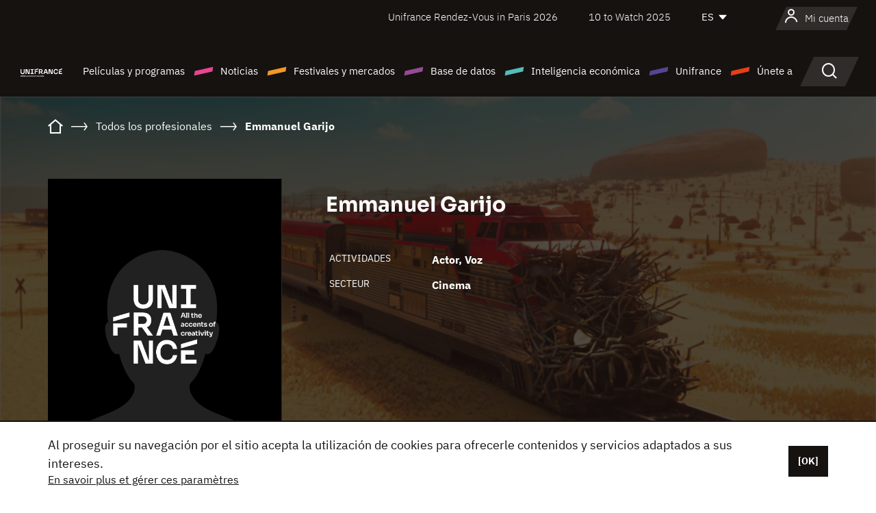

--- FILE ---
content_type: text/html; charset=utf-8
request_url: https://www.google.com/recaptcha/api2/anchor?ar=1&k=6LcJfHopAAAAAJA2ysQXhcpcbIYJi36tX6uIGLaU&co=aHR0cHM6Ly9lcy51bmlmcmFuY2Uub3JnOjQ0Mw..&hl=en&v=PoyoqOPhxBO7pBk68S4YbpHZ&size=normal&anchor-ms=20000&execute-ms=30000&cb=19xr9oq78od3
body_size: 49337
content:
<!DOCTYPE HTML><html dir="ltr" lang="en"><head><meta http-equiv="Content-Type" content="text/html; charset=UTF-8">
<meta http-equiv="X-UA-Compatible" content="IE=edge">
<title>reCAPTCHA</title>
<style type="text/css">
/* cyrillic-ext */
@font-face {
  font-family: 'Roboto';
  font-style: normal;
  font-weight: 400;
  font-stretch: 100%;
  src: url(//fonts.gstatic.com/s/roboto/v48/KFO7CnqEu92Fr1ME7kSn66aGLdTylUAMa3GUBHMdazTgWw.woff2) format('woff2');
  unicode-range: U+0460-052F, U+1C80-1C8A, U+20B4, U+2DE0-2DFF, U+A640-A69F, U+FE2E-FE2F;
}
/* cyrillic */
@font-face {
  font-family: 'Roboto';
  font-style: normal;
  font-weight: 400;
  font-stretch: 100%;
  src: url(//fonts.gstatic.com/s/roboto/v48/KFO7CnqEu92Fr1ME7kSn66aGLdTylUAMa3iUBHMdazTgWw.woff2) format('woff2');
  unicode-range: U+0301, U+0400-045F, U+0490-0491, U+04B0-04B1, U+2116;
}
/* greek-ext */
@font-face {
  font-family: 'Roboto';
  font-style: normal;
  font-weight: 400;
  font-stretch: 100%;
  src: url(//fonts.gstatic.com/s/roboto/v48/KFO7CnqEu92Fr1ME7kSn66aGLdTylUAMa3CUBHMdazTgWw.woff2) format('woff2');
  unicode-range: U+1F00-1FFF;
}
/* greek */
@font-face {
  font-family: 'Roboto';
  font-style: normal;
  font-weight: 400;
  font-stretch: 100%;
  src: url(//fonts.gstatic.com/s/roboto/v48/KFO7CnqEu92Fr1ME7kSn66aGLdTylUAMa3-UBHMdazTgWw.woff2) format('woff2');
  unicode-range: U+0370-0377, U+037A-037F, U+0384-038A, U+038C, U+038E-03A1, U+03A3-03FF;
}
/* math */
@font-face {
  font-family: 'Roboto';
  font-style: normal;
  font-weight: 400;
  font-stretch: 100%;
  src: url(//fonts.gstatic.com/s/roboto/v48/KFO7CnqEu92Fr1ME7kSn66aGLdTylUAMawCUBHMdazTgWw.woff2) format('woff2');
  unicode-range: U+0302-0303, U+0305, U+0307-0308, U+0310, U+0312, U+0315, U+031A, U+0326-0327, U+032C, U+032F-0330, U+0332-0333, U+0338, U+033A, U+0346, U+034D, U+0391-03A1, U+03A3-03A9, U+03B1-03C9, U+03D1, U+03D5-03D6, U+03F0-03F1, U+03F4-03F5, U+2016-2017, U+2034-2038, U+203C, U+2040, U+2043, U+2047, U+2050, U+2057, U+205F, U+2070-2071, U+2074-208E, U+2090-209C, U+20D0-20DC, U+20E1, U+20E5-20EF, U+2100-2112, U+2114-2115, U+2117-2121, U+2123-214F, U+2190, U+2192, U+2194-21AE, U+21B0-21E5, U+21F1-21F2, U+21F4-2211, U+2213-2214, U+2216-22FF, U+2308-230B, U+2310, U+2319, U+231C-2321, U+2336-237A, U+237C, U+2395, U+239B-23B7, U+23D0, U+23DC-23E1, U+2474-2475, U+25AF, U+25B3, U+25B7, U+25BD, U+25C1, U+25CA, U+25CC, U+25FB, U+266D-266F, U+27C0-27FF, U+2900-2AFF, U+2B0E-2B11, U+2B30-2B4C, U+2BFE, U+3030, U+FF5B, U+FF5D, U+1D400-1D7FF, U+1EE00-1EEFF;
}
/* symbols */
@font-face {
  font-family: 'Roboto';
  font-style: normal;
  font-weight: 400;
  font-stretch: 100%;
  src: url(//fonts.gstatic.com/s/roboto/v48/KFO7CnqEu92Fr1ME7kSn66aGLdTylUAMaxKUBHMdazTgWw.woff2) format('woff2');
  unicode-range: U+0001-000C, U+000E-001F, U+007F-009F, U+20DD-20E0, U+20E2-20E4, U+2150-218F, U+2190, U+2192, U+2194-2199, U+21AF, U+21E6-21F0, U+21F3, U+2218-2219, U+2299, U+22C4-22C6, U+2300-243F, U+2440-244A, U+2460-24FF, U+25A0-27BF, U+2800-28FF, U+2921-2922, U+2981, U+29BF, U+29EB, U+2B00-2BFF, U+4DC0-4DFF, U+FFF9-FFFB, U+10140-1018E, U+10190-1019C, U+101A0, U+101D0-101FD, U+102E0-102FB, U+10E60-10E7E, U+1D2C0-1D2D3, U+1D2E0-1D37F, U+1F000-1F0FF, U+1F100-1F1AD, U+1F1E6-1F1FF, U+1F30D-1F30F, U+1F315, U+1F31C, U+1F31E, U+1F320-1F32C, U+1F336, U+1F378, U+1F37D, U+1F382, U+1F393-1F39F, U+1F3A7-1F3A8, U+1F3AC-1F3AF, U+1F3C2, U+1F3C4-1F3C6, U+1F3CA-1F3CE, U+1F3D4-1F3E0, U+1F3ED, U+1F3F1-1F3F3, U+1F3F5-1F3F7, U+1F408, U+1F415, U+1F41F, U+1F426, U+1F43F, U+1F441-1F442, U+1F444, U+1F446-1F449, U+1F44C-1F44E, U+1F453, U+1F46A, U+1F47D, U+1F4A3, U+1F4B0, U+1F4B3, U+1F4B9, U+1F4BB, U+1F4BF, U+1F4C8-1F4CB, U+1F4D6, U+1F4DA, U+1F4DF, U+1F4E3-1F4E6, U+1F4EA-1F4ED, U+1F4F7, U+1F4F9-1F4FB, U+1F4FD-1F4FE, U+1F503, U+1F507-1F50B, U+1F50D, U+1F512-1F513, U+1F53E-1F54A, U+1F54F-1F5FA, U+1F610, U+1F650-1F67F, U+1F687, U+1F68D, U+1F691, U+1F694, U+1F698, U+1F6AD, U+1F6B2, U+1F6B9-1F6BA, U+1F6BC, U+1F6C6-1F6CF, U+1F6D3-1F6D7, U+1F6E0-1F6EA, U+1F6F0-1F6F3, U+1F6F7-1F6FC, U+1F700-1F7FF, U+1F800-1F80B, U+1F810-1F847, U+1F850-1F859, U+1F860-1F887, U+1F890-1F8AD, U+1F8B0-1F8BB, U+1F8C0-1F8C1, U+1F900-1F90B, U+1F93B, U+1F946, U+1F984, U+1F996, U+1F9E9, U+1FA00-1FA6F, U+1FA70-1FA7C, U+1FA80-1FA89, U+1FA8F-1FAC6, U+1FACE-1FADC, U+1FADF-1FAE9, U+1FAF0-1FAF8, U+1FB00-1FBFF;
}
/* vietnamese */
@font-face {
  font-family: 'Roboto';
  font-style: normal;
  font-weight: 400;
  font-stretch: 100%;
  src: url(//fonts.gstatic.com/s/roboto/v48/KFO7CnqEu92Fr1ME7kSn66aGLdTylUAMa3OUBHMdazTgWw.woff2) format('woff2');
  unicode-range: U+0102-0103, U+0110-0111, U+0128-0129, U+0168-0169, U+01A0-01A1, U+01AF-01B0, U+0300-0301, U+0303-0304, U+0308-0309, U+0323, U+0329, U+1EA0-1EF9, U+20AB;
}
/* latin-ext */
@font-face {
  font-family: 'Roboto';
  font-style: normal;
  font-weight: 400;
  font-stretch: 100%;
  src: url(//fonts.gstatic.com/s/roboto/v48/KFO7CnqEu92Fr1ME7kSn66aGLdTylUAMa3KUBHMdazTgWw.woff2) format('woff2');
  unicode-range: U+0100-02BA, U+02BD-02C5, U+02C7-02CC, U+02CE-02D7, U+02DD-02FF, U+0304, U+0308, U+0329, U+1D00-1DBF, U+1E00-1E9F, U+1EF2-1EFF, U+2020, U+20A0-20AB, U+20AD-20C0, U+2113, U+2C60-2C7F, U+A720-A7FF;
}
/* latin */
@font-face {
  font-family: 'Roboto';
  font-style: normal;
  font-weight: 400;
  font-stretch: 100%;
  src: url(//fonts.gstatic.com/s/roboto/v48/KFO7CnqEu92Fr1ME7kSn66aGLdTylUAMa3yUBHMdazQ.woff2) format('woff2');
  unicode-range: U+0000-00FF, U+0131, U+0152-0153, U+02BB-02BC, U+02C6, U+02DA, U+02DC, U+0304, U+0308, U+0329, U+2000-206F, U+20AC, U+2122, U+2191, U+2193, U+2212, U+2215, U+FEFF, U+FFFD;
}
/* cyrillic-ext */
@font-face {
  font-family: 'Roboto';
  font-style: normal;
  font-weight: 500;
  font-stretch: 100%;
  src: url(//fonts.gstatic.com/s/roboto/v48/KFO7CnqEu92Fr1ME7kSn66aGLdTylUAMa3GUBHMdazTgWw.woff2) format('woff2');
  unicode-range: U+0460-052F, U+1C80-1C8A, U+20B4, U+2DE0-2DFF, U+A640-A69F, U+FE2E-FE2F;
}
/* cyrillic */
@font-face {
  font-family: 'Roboto';
  font-style: normal;
  font-weight: 500;
  font-stretch: 100%;
  src: url(//fonts.gstatic.com/s/roboto/v48/KFO7CnqEu92Fr1ME7kSn66aGLdTylUAMa3iUBHMdazTgWw.woff2) format('woff2');
  unicode-range: U+0301, U+0400-045F, U+0490-0491, U+04B0-04B1, U+2116;
}
/* greek-ext */
@font-face {
  font-family: 'Roboto';
  font-style: normal;
  font-weight: 500;
  font-stretch: 100%;
  src: url(//fonts.gstatic.com/s/roboto/v48/KFO7CnqEu92Fr1ME7kSn66aGLdTylUAMa3CUBHMdazTgWw.woff2) format('woff2');
  unicode-range: U+1F00-1FFF;
}
/* greek */
@font-face {
  font-family: 'Roboto';
  font-style: normal;
  font-weight: 500;
  font-stretch: 100%;
  src: url(//fonts.gstatic.com/s/roboto/v48/KFO7CnqEu92Fr1ME7kSn66aGLdTylUAMa3-UBHMdazTgWw.woff2) format('woff2');
  unicode-range: U+0370-0377, U+037A-037F, U+0384-038A, U+038C, U+038E-03A1, U+03A3-03FF;
}
/* math */
@font-face {
  font-family: 'Roboto';
  font-style: normal;
  font-weight: 500;
  font-stretch: 100%;
  src: url(//fonts.gstatic.com/s/roboto/v48/KFO7CnqEu92Fr1ME7kSn66aGLdTylUAMawCUBHMdazTgWw.woff2) format('woff2');
  unicode-range: U+0302-0303, U+0305, U+0307-0308, U+0310, U+0312, U+0315, U+031A, U+0326-0327, U+032C, U+032F-0330, U+0332-0333, U+0338, U+033A, U+0346, U+034D, U+0391-03A1, U+03A3-03A9, U+03B1-03C9, U+03D1, U+03D5-03D6, U+03F0-03F1, U+03F4-03F5, U+2016-2017, U+2034-2038, U+203C, U+2040, U+2043, U+2047, U+2050, U+2057, U+205F, U+2070-2071, U+2074-208E, U+2090-209C, U+20D0-20DC, U+20E1, U+20E5-20EF, U+2100-2112, U+2114-2115, U+2117-2121, U+2123-214F, U+2190, U+2192, U+2194-21AE, U+21B0-21E5, U+21F1-21F2, U+21F4-2211, U+2213-2214, U+2216-22FF, U+2308-230B, U+2310, U+2319, U+231C-2321, U+2336-237A, U+237C, U+2395, U+239B-23B7, U+23D0, U+23DC-23E1, U+2474-2475, U+25AF, U+25B3, U+25B7, U+25BD, U+25C1, U+25CA, U+25CC, U+25FB, U+266D-266F, U+27C0-27FF, U+2900-2AFF, U+2B0E-2B11, U+2B30-2B4C, U+2BFE, U+3030, U+FF5B, U+FF5D, U+1D400-1D7FF, U+1EE00-1EEFF;
}
/* symbols */
@font-face {
  font-family: 'Roboto';
  font-style: normal;
  font-weight: 500;
  font-stretch: 100%;
  src: url(//fonts.gstatic.com/s/roboto/v48/KFO7CnqEu92Fr1ME7kSn66aGLdTylUAMaxKUBHMdazTgWw.woff2) format('woff2');
  unicode-range: U+0001-000C, U+000E-001F, U+007F-009F, U+20DD-20E0, U+20E2-20E4, U+2150-218F, U+2190, U+2192, U+2194-2199, U+21AF, U+21E6-21F0, U+21F3, U+2218-2219, U+2299, U+22C4-22C6, U+2300-243F, U+2440-244A, U+2460-24FF, U+25A0-27BF, U+2800-28FF, U+2921-2922, U+2981, U+29BF, U+29EB, U+2B00-2BFF, U+4DC0-4DFF, U+FFF9-FFFB, U+10140-1018E, U+10190-1019C, U+101A0, U+101D0-101FD, U+102E0-102FB, U+10E60-10E7E, U+1D2C0-1D2D3, U+1D2E0-1D37F, U+1F000-1F0FF, U+1F100-1F1AD, U+1F1E6-1F1FF, U+1F30D-1F30F, U+1F315, U+1F31C, U+1F31E, U+1F320-1F32C, U+1F336, U+1F378, U+1F37D, U+1F382, U+1F393-1F39F, U+1F3A7-1F3A8, U+1F3AC-1F3AF, U+1F3C2, U+1F3C4-1F3C6, U+1F3CA-1F3CE, U+1F3D4-1F3E0, U+1F3ED, U+1F3F1-1F3F3, U+1F3F5-1F3F7, U+1F408, U+1F415, U+1F41F, U+1F426, U+1F43F, U+1F441-1F442, U+1F444, U+1F446-1F449, U+1F44C-1F44E, U+1F453, U+1F46A, U+1F47D, U+1F4A3, U+1F4B0, U+1F4B3, U+1F4B9, U+1F4BB, U+1F4BF, U+1F4C8-1F4CB, U+1F4D6, U+1F4DA, U+1F4DF, U+1F4E3-1F4E6, U+1F4EA-1F4ED, U+1F4F7, U+1F4F9-1F4FB, U+1F4FD-1F4FE, U+1F503, U+1F507-1F50B, U+1F50D, U+1F512-1F513, U+1F53E-1F54A, U+1F54F-1F5FA, U+1F610, U+1F650-1F67F, U+1F687, U+1F68D, U+1F691, U+1F694, U+1F698, U+1F6AD, U+1F6B2, U+1F6B9-1F6BA, U+1F6BC, U+1F6C6-1F6CF, U+1F6D3-1F6D7, U+1F6E0-1F6EA, U+1F6F0-1F6F3, U+1F6F7-1F6FC, U+1F700-1F7FF, U+1F800-1F80B, U+1F810-1F847, U+1F850-1F859, U+1F860-1F887, U+1F890-1F8AD, U+1F8B0-1F8BB, U+1F8C0-1F8C1, U+1F900-1F90B, U+1F93B, U+1F946, U+1F984, U+1F996, U+1F9E9, U+1FA00-1FA6F, U+1FA70-1FA7C, U+1FA80-1FA89, U+1FA8F-1FAC6, U+1FACE-1FADC, U+1FADF-1FAE9, U+1FAF0-1FAF8, U+1FB00-1FBFF;
}
/* vietnamese */
@font-face {
  font-family: 'Roboto';
  font-style: normal;
  font-weight: 500;
  font-stretch: 100%;
  src: url(//fonts.gstatic.com/s/roboto/v48/KFO7CnqEu92Fr1ME7kSn66aGLdTylUAMa3OUBHMdazTgWw.woff2) format('woff2');
  unicode-range: U+0102-0103, U+0110-0111, U+0128-0129, U+0168-0169, U+01A0-01A1, U+01AF-01B0, U+0300-0301, U+0303-0304, U+0308-0309, U+0323, U+0329, U+1EA0-1EF9, U+20AB;
}
/* latin-ext */
@font-face {
  font-family: 'Roboto';
  font-style: normal;
  font-weight: 500;
  font-stretch: 100%;
  src: url(//fonts.gstatic.com/s/roboto/v48/KFO7CnqEu92Fr1ME7kSn66aGLdTylUAMa3KUBHMdazTgWw.woff2) format('woff2');
  unicode-range: U+0100-02BA, U+02BD-02C5, U+02C7-02CC, U+02CE-02D7, U+02DD-02FF, U+0304, U+0308, U+0329, U+1D00-1DBF, U+1E00-1E9F, U+1EF2-1EFF, U+2020, U+20A0-20AB, U+20AD-20C0, U+2113, U+2C60-2C7F, U+A720-A7FF;
}
/* latin */
@font-face {
  font-family: 'Roboto';
  font-style: normal;
  font-weight: 500;
  font-stretch: 100%;
  src: url(//fonts.gstatic.com/s/roboto/v48/KFO7CnqEu92Fr1ME7kSn66aGLdTylUAMa3yUBHMdazQ.woff2) format('woff2');
  unicode-range: U+0000-00FF, U+0131, U+0152-0153, U+02BB-02BC, U+02C6, U+02DA, U+02DC, U+0304, U+0308, U+0329, U+2000-206F, U+20AC, U+2122, U+2191, U+2193, U+2212, U+2215, U+FEFF, U+FFFD;
}
/* cyrillic-ext */
@font-face {
  font-family: 'Roboto';
  font-style: normal;
  font-weight: 900;
  font-stretch: 100%;
  src: url(//fonts.gstatic.com/s/roboto/v48/KFO7CnqEu92Fr1ME7kSn66aGLdTylUAMa3GUBHMdazTgWw.woff2) format('woff2');
  unicode-range: U+0460-052F, U+1C80-1C8A, U+20B4, U+2DE0-2DFF, U+A640-A69F, U+FE2E-FE2F;
}
/* cyrillic */
@font-face {
  font-family: 'Roboto';
  font-style: normal;
  font-weight: 900;
  font-stretch: 100%;
  src: url(//fonts.gstatic.com/s/roboto/v48/KFO7CnqEu92Fr1ME7kSn66aGLdTylUAMa3iUBHMdazTgWw.woff2) format('woff2');
  unicode-range: U+0301, U+0400-045F, U+0490-0491, U+04B0-04B1, U+2116;
}
/* greek-ext */
@font-face {
  font-family: 'Roboto';
  font-style: normal;
  font-weight: 900;
  font-stretch: 100%;
  src: url(//fonts.gstatic.com/s/roboto/v48/KFO7CnqEu92Fr1ME7kSn66aGLdTylUAMa3CUBHMdazTgWw.woff2) format('woff2');
  unicode-range: U+1F00-1FFF;
}
/* greek */
@font-face {
  font-family: 'Roboto';
  font-style: normal;
  font-weight: 900;
  font-stretch: 100%;
  src: url(//fonts.gstatic.com/s/roboto/v48/KFO7CnqEu92Fr1ME7kSn66aGLdTylUAMa3-UBHMdazTgWw.woff2) format('woff2');
  unicode-range: U+0370-0377, U+037A-037F, U+0384-038A, U+038C, U+038E-03A1, U+03A3-03FF;
}
/* math */
@font-face {
  font-family: 'Roboto';
  font-style: normal;
  font-weight: 900;
  font-stretch: 100%;
  src: url(//fonts.gstatic.com/s/roboto/v48/KFO7CnqEu92Fr1ME7kSn66aGLdTylUAMawCUBHMdazTgWw.woff2) format('woff2');
  unicode-range: U+0302-0303, U+0305, U+0307-0308, U+0310, U+0312, U+0315, U+031A, U+0326-0327, U+032C, U+032F-0330, U+0332-0333, U+0338, U+033A, U+0346, U+034D, U+0391-03A1, U+03A3-03A9, U+03B1-03C9, U+03D1, U+03D5-03D6, U+03F0-03F1, U+03F4-03F5, U+2016-2017, U+2034-2038, U+203C, U+2040, U+2043, U+2047, U+2050, U+2057, U+205F, U+2070-2071, U+2074-208E, U+2090-209C, U+20D0-20DC, U+20E1, U+20E5-20EF, U+2100-2112, U+2114-2115, U+2117-2121, U+2123-214F, U+2190, U+2192, U+2194-21AE, U+21B0-21E5, U+21F1-21F2, U+21F4-2211, U+2213-2214, U+2216-22FF, U+2308-230B, U+2310, U+2319, U+231C-2321, U+2336-237A, U+237C, U+2395, U+239B-23B7, U+23D0, U+23DC-23E1, U+2474-2475, U+25AF, U+25B3, U+25B7, U+25BD, U+25C1, U+25CA, U+25CC, U+25FB, U+266D-266F, U+27C0-27FF, U+2900-2AFF, U+2B0E-2B11, U+2B30-2B4C, U+2BFE, U+3030, U+FF5B, U+FF5D, U+1D400-1D7FF, U+1EE00-1EEFF;
}
/* symbols */
@font-face {
  font-family: 'Roboto';
  font-style: normal;
  font-weight: 900;
  font-stretch: 100%;
  src: url(//fonts.gstatic.com/s/roboto/v48/KFO7CnqEu92Fr1ME7kSn66aGLdTylUAMaxKUBHMdazTgWw.woff2) format('woff2');
  unicode-range: U+0001-000C, U+000E-001F, U+007F-009F, U+20DD-20E0, U+20E2-20E4, U+2150-218F, U+2190, U+2192, U+2194-2199, U+21AF, U+21E6-21F0, U+21F3, U+2218-2219, U+2299, U+22C4-22C6, U+2300-243F, U+2440-244A, U+2460-24FF, U+25A0-27BF, U+2800-28FF, U+2921-2922, U+2981, U+29BF, U+29EB, U+2B00-2BFF, U+4DC0-4DFF, U+FFF9-FFFB, U+10140-1018E, U+10190-1019C, U+101A0, U+101D0-101FD, U+102E0-102FB, U+10E60-10E7E, U+1D2C0-1D2D3, U+1D2E0-1D37F, U+1F000-1F0FF, U+1F100-1F1AD, U+1F1E6-1F1FF, U+1F30D-1F30F, U+1F315, U+1F31C, U+1F31E, U+1F320-1F32C, U+1F336, U+1F378, U+1F37D, U+1F382, U+1F393-1F39F, U+1F3A7-1F3A8, U+1F3AC-1F3AF, U+1F3C2, U+1F3C4-1F3C6, U+1F3CA-1F3CE, U+1F3D4-1F3E0, U+1F3ED, U+1F3F1-1F3F3, U+1F3F5-1F3F7, U+1F408, U+1F415, U+1F41F, U+1F426, U+1F43F, U+1F441-1F442, U+1F444, U+1F446-1F449, U+1F44C-1F44E, U+1F453, U+1F46A, U+1F47D, U+1F4A3, U+1F4B0, U+1F4B3, U+1F4B9, U+1F4BB, U+1F4BF, U+1F4C8-1F4CB, U+1F4D6, U+1F4DA, U+1F4DF, U+1F4E3-1F4E6, U+1F4EA-1F4ED, U+1F4F7, U+1F4F9-1F4FB, U+1F4FD-1F4FE, U+1F503, U+1F507-1F50B, U+1F50D, U+1F512-1F513, U+1F53E-1F54A, U+1F54F-1F5FA, U+1F610, U+1F650-1F67F, U+1F687, U+1F68D, U+1F691, U+1F694, U+1F698, U+1F6AD, U+1F6B2, U+1F6B9-1F6BA, U+1F6BC, U+1F6C6-1F6CF, U+1F6D3-1F6D7, U+1F6E0-1F6EA, U+1F6F0-1F6F3, U+1F6F7-1F6FC, U+1F700-1F7FF, U+1F800-1F80B, U+1F810-1F847, U+1F850-1F859, U+1F860-1F887, U+1F890-1F8AD, U+1F8B0-1F8BB, U+1F8C0-1F8C1, U+1F900-1F90B, U+1F93B, U+1F946, U+1F984, U+1F996, U+1F9E9, U+1FA00-1FA6F, U+1FA70-1FA7C, U+1FA80-1FA89, U+1FA8F-1FAC6, U+1FACE-1FADC, U+1FADF-1FAE9, U+1FAF0-1FAF8, U+1FB00-1FBFF;
}
/* vietnamese */
@font-face {
  font-family: 'Roboto';
  font-style: normal;
  font-weight: 900;
  font-stretch: 100%;
  src: url(//fonts.gstatic.com/s/roboto/v48/KFO7CnqEu92Fr1ME7kSn66aGLdTylUAMa3OUBHMdazTgWw.woff2) format('woff2');
  unicode-range: U+0102-0103, U+0110-0111, U+0128-0129, U+0168-0169, U+01A0-01A1, U+01AF-01B0, U+0300-0301, U+0303-0304, U+0308-0309, U+0323, U+0329, U+1EA0-1EF9, U+20AB;
}
/* latin-ext */
@font-face {
  font-family: 'Roboto';
  font-style: normal;
  font-weight: 900;
  font-stretch: 100%;
  src: url(//fonts.gstatic.com/s/roboto/v48/KFO7CnqEu92Fr1ME7kSn66aGLdTylUAMa3KUBHMdazTgWw.woff2) format('woff2');
  unicode-range: U+0100-02BA, U+02BD-02C5, U+02C7-02CC, U+02CE-02D7, U+02DD-02FF, U+0304, U+0308, U+0329, U+1D00-1DBF, U+1E00-1E9F, U+1EF2-1EFF, U+2020, U+20A0-20AB, U+20AD-20C0, U+2113, U+2C60-2C7F, U+A720-A7FF;
}
/* latin */
@font-face {
  font-family: 'Roboto';
  font-style: normal;
  font-weight: 900;
  font-stretch: 100%;
  src: url(//fonts.gstatic.com/s/roboto/v48/KFO7CnqEu92Fr1ME7kSn66aGLdTylUAMa3yUBHMdazQ.woff2) format('woff2');
  unicode-range: U+0000-00FF, U+0131, U+0152-0153, U+02BB-02BC, U+02C6, U+02DA, U+02DC, U+0304, U+0308, U+0329, U+2000-206F, U+20AC, U+2122, U+2191, U+2193, U+2212, U+2215, U+FEFF, U+FFFD;
}

</style>
<link rel="stylesheet" type="text/css" href="https://www.gstatic.com/recaptcha/releases/PoyoqOPhxBO7pBk68S4YbpHZ/styles__ltr.css">
<script nonce="D0-7g9ccbFbqJBqxgcoI_w" type="text/javascript">window['__recaptcha_api'] = 'https://www.google.com/recaptcha/api2/';</script>
<script type="text/javascript" src="https://www.gstatic.com/recaptcha/releases/PoyoqOPhxBO7pBk68S4YbpHZ/recaptcha__en.js" nonce="D0-7g9ccbFbqJBqxgcoI_w">
      
    </script></head>
<body><div id="rc-anchor-alert" class="rc-anchor-alert"></div>
<input type="hidden" id="recaptcha-token" value="[base64]">
<script type="text/javascript" nonce="D0-7g9ccbFbqJBqxgcoI_w">
      recaptcha.anchor.Main.init("[\x22ainput\x22,[\x22bgdata\x22,\x22\x22,\[base64]/[base64]/[base64]/bmV3IHJbeF0oY1swXSk6RT09Mj9uZXcgclt4XShjWzBdLGNbMV0pOkU9PTM/bmV3IHJbeF0oY1swXSxjWzFdLGNbMl0pOkU9PTQ/[base64]/[base64]/[base64]/[base64]/[base64]/[base64]/[base64]/[base64]\x22,\[base64]\\u003d\\u003d\x22,\x22wqvDrMKYwpPDnsKDbykowoB/P8OswoPDjsKaFMKEHsKGw4ZPw5lFwr/DkEXCr8K5OX4WSWnDuWvCqlQ+Z3JXRnfDhBTDv1zDscOLRgY6WsKZwqfDmHvDiBHDrsKqwq7Cs8O7woJXw59VAWrDtFLCsSDDsTTDmRnCi8OVEsKiWcKdw5zDtGkWZmDCqcOnwpRuw6tWVSfCvxc/HQZtw5F/FyR/w4ouw6jDnsOJwod+csKVwqt+HVxfRETDrMKMB8OfRMOtfDV3wqBUOcKNTkVDwrgYw6sfw7TDr8O9wp0yYDrDjsKQw4TDrClAH2hmccKFBE3DoMKMwrxnYsKGXWsJGsOweMOewo0BOHw5WcOsXnzDly7CmMKKw4/Cl8OndMOowogQw7fDi8KvBC/[base64]/CuiVLwqYpwr/Ck1jDkC1Uw6RXwr7CiVDCl8KbV8KKwpPCiDRAwoHDsE5uZcKjbE4Jw5lIw5QHw6RBwr9Ma8OxKMObVMOWbcOKGsOAw6XDh3fCoFjCscKXwpnDqcK5cXrDhCgSwonCjMOvwrfCl8KLNit2wo5pwqTDvzovEcOfw4jCqAELwpxZw6kqRcOtwo/DsmgldFVPCcKWPcOowqUSAsO0YVzDksKEBsOBD8OHwpcmUsOoXsKtw5pHeybCvSnDuB14w4VtWUrDr8KeU8KAwooHa8KAWsKaHEbCucOyWsKXw7PCocKjJk9HwqtJwqfDjlNUwrzDhyZNwp/Co8K6HXFjIyMIdMOfDGvCsSR5UiF0BzTDmBHCq8OnLm85w45UCMORLcK3X8O3woJKwoXDulFrBBrCtDVhTTVEw5ZLYxvCksO1IF7CiHNHwroLMyAsw7fDpcOCw43CksOew51Lw4bCjghlwpvDj8O2w6XCrsOBSShzBMOgfSHCgcKdQcOTLifCvRQuw6/CnMO6w57Dh8KGw4IVcsOnMiHDqsOAw7E1w6XDkxPDqsOPesOTP8ONesK2QUtaw6hWC8OPB3HDmsOPRCLCvlPDhS4/[base64]/w53CrcKWwot6GcKPwox/XHnDtGoeQsOtw5nDk8Oaw6Y1V1nDgnjDjsODQA3DsGspGcKTPmLCnMOqXcKNQsOGwqQZYsOow5vCrMKNwpnDljlSNRLDlh4xw55ow5xDYsKhwqXCs8O3w7pjw7rCqxlew4/CrcKvw6nDv35aw5dXw51uRsO4w5XCon3CgkXDncOSA8Kiw4LDrMO+E8O+wqrCisKgwrE6w5lpd0/Dl8KhLSBWwqDCrMOTw4PDjMKBwptaw7TDnMKAw6AKw4/Cs8OzwpPDpsOwNDUNR2/Dp8KmBcOWVATDs0EfLETDsiRLw5zCvgXCiMOIw5gDwooBXmRleMKpw74nHB92wpLCpz16w4/CnsKKShsuwoYpw4PCpcOlHMOtwrbCiWVXwpjCg8OHMy7DkcKUw5bDpCwFdAtRw6B5U8KLainDpRXDosK/BsK8L8Oaw7vDoy/[base64]/[base64]/DhnMowonCuxZuwrbDrcKUM3pAL8OMADpSUVDDj8KlWcKqwr3DhcKrSk9gwoldGMOTc8OIPsOnP8OML8OIwprDjsOWL0PCrBZ9w7HDrMKPM8Kcw752wp/[base64]/eH3DncOrw7IZTcKAwqFIw6vCs1HCu8O9w4zCvsK3w7LClcOqwrw4wpVMX8OSwqIQfjHDrMKcIMK2wokgwoDChmPCi8KDw5bDsATChcKoNUoew5/CmEw+YSEObi9ILSkew7HDkFNEB8O/Y8KwNTA/[base64]/woNTw7DCh8OKwpR6Flxdw7hGMSBuwqbDk8OoPRTClFZhS8Kva2h7XcO6wonDosOMw7peAcKaJQENMsKiJcOyw51hTsKcQhfCu8KlwpjDocO7NcOVcTbDicKGw73Cpn/DmcKiw6Bjw6otwoLDmMKzw7kWLhcvRcKPw7wOw4PCqVwNwoAlEMO4w4YgwoA+FcOsdcKlw4TCusK2YcKLwqIpw5bDtcK/EioIF8KZcyjCjcOQwql6w6ZpwpMcwqzDjsO7ZsKFw7TDpMKsw7cdbHzDk8Ktw4bCqcK0ODRfw7LDjcKvEUPCjMOqwprDhcOJwqnCs8Khw58WwpjCk8OTWsK3RMOMPiXDsXHCrMKnXgPCssOkwq/DjcOFO0wDNVQcw5sWwrhXw6JOwolzKHLCiEnDuhvDg0YpCMKICjY5w5IYwoHDu2/CmcKpwqA7f8KTdwrDpTXCoMKBfWrCi0HCtTs8GsOLUCV7XULDtsKGw7I2wq1sZMO8w7fDgm/DvcObw4AKwqzCs2DDmi4zajLCqV8Id8KkNcKgFcOtfMOxZcO5YUzDgcKOOsOYw5zDusK8A8Kxw5N0HTfCn0LDkwDCsMOJw6haFl/DgQfCgmstwrBHw40Aw5plSjZIwrcCaMOOw7ECw7dQB2fDjMKfw5PDr8Kgw78QPl/[base64]/DrRt7w5DDvsOWw4rDkH3CmcOgdMKWX2hteSpIYgFawpZwbcKIfcONw47Dv8Kcw6vDvXfCs8KDHGTCvgPCq8O+woNMNxQAwoVUw7VBw5/[base64]/[base64]/wpbDq8K/w7Buwo3DgcKXwojDjsKfw7ReFHLDv8OoKcO5wrLDrWBLwpHCl15Hw7Ecw64ZIsKswrA7w7xrwq/[base64]/bcK2wqXDscOZHcKgAsKmw5fCnQ/DmXPClz3CusKZwqPCicK5YUPDnmA9e8OhwoDDnVhLcFpKTz8XPMO2wpYONVomWRNEw5Vtw4k3w6sqTMKOw49oLMO2wql4wpXDosOxRXwxPzTCngt/w4PCs8KOCEQCwpJbMcOew6zCj1vDuSMCwoQHCsOdQsOWIy3DpwXDnsOOwrrDsMK2WzILXFJ+w4IZw6A/w7PDksOWPkLCg8Klw6xfGRZXw5Idw47CtMOVw5gURMOOwpTCh2PDvGpzfsOswqNjHcKDc0/DjsKmwp5Ywo/Cq8KwZzXDt8OUwpgsw70Jw4nCtiUAUcKHDx8wQ1rCvMKdLlkOwqDDjcKiFsOyw5jCsBI5AMOmS8K1wqTComw0SVTDlxxOaMKIEcK+wqdxNQLCrsOsJXgwaQZuRC9EEcObZWLDnCnDjUIww4XDiXZzw4MCwo/CkkPDsiVhF0TDj8OoAkLDg2tSw6HDhWHCtMOBbcOgAy5/wq3DrHLClBJFw6LCmMKII8OjTsKXwo7DgMOyeG91N0HCmsOYGS/DrsKAF8KBdcKHTTvCv116wonDhRjCnV/DpwcdwqnDlcKJwp7DnR5dQ8Odwq0cLBtewpZWw6cIPMOpw6UiwpIGMXdwwpBbYsKdw5jDn8KCwrYsKMOkw5TDjMOcwr8SKSPCicK1UsOGXDXDh3wOwrXDjGLCuwhnw4/CqcKiIMOSWQnCr8OwwrsUEMOvw6PDrRc/wqUwP8OHasOBw6HDnMOUHMKXwpJ4KMOmNMOLMVRpwpLDmQ3CsQrDngPDmE7CmAg+XFAoAW9twoPCv8OIwpVTCcKnaMKzwqXDum7CmcOUwqU7MsOidV0swpolw7g/aMO6DhxjwrAOGcOuUMOHeRbCoGd+VsOcBU3DngxvH8OYasO1wpBuCMOQb8OkSMOtwps3TiBBajfChEHCgHHCn19xSXPDpsKwwqvDk8OiJBnClAPCksO4w5DDrinDu8O/w6dxdy/Ci0x2FEzCssKWWlV1w5rChMK+U2dCZMKDaV/Dv8KmTH/DtMKNw75ZaGR/MsO0IcK1OBRtGXTDtVLCuy4ww6vDj8K/[base64]/DvUHCjxNSVwPCt8OdwrrDmDPDrcOcw4hbwrbCjFwgwofDig0EI8OmIlDCrRvDtA3DjiTCs8KJw6wGYcO0acOqMcKIPcKBwq/DlsKWwpZmwol1w4xEe3rClzPDnMOUaMOMw6FXw6PDow3CkMKbJHVqIcOOL8OoeTLCr8OYFmANMMOnwrBOCm/DvF0UwqJBaMKhI00ow4fDmmDDhsOkw4NVH8ORwq3Cv3cTwpxzXMO9OxTCsQbDnHFQeADDqsOfw6bDsQMCZUEfPsKTwokdwrRaw7XDp2svIRrCohnCssKyZizCrsOPwrgsw7Ahw5YtwqFkeMKDOlINL8OkwpTCrTcFw4/DiMK1wqd2K8KGBsKXw4QBwrvCqwvCg8K1w6vCgsOewqFCw57Dr8K0dBhLw7LCpMKcw5I0UsOaTipCw7x6XHLDisKRw71dQcK5UWNUwqTCpXd4I15AWMKOwpjCqwpow5sDRcOoLsOlwpvDr1PCrBXDh8OSEMONXy7CqsK6wq/ChngNwopzw4YfLsKNwrY/[base64]/Cqxdkw6TDlsOyw7nCghjCk8OwwqVBDnzDulFQw7xZRGXCnWLDhcOWX0JcW8KSK8KqwrvDpGd/w4jCtA7DkDrCmsOiwrskXFnClcKQNk90wpAiwoQew47Cm8KPSAU9wojCisKUw5gkY0TDr8Omw5bCtGZjw7LDjsK1ZkNEU8OeO8Oow6rDuzXDsMOywpHDt8OQAsOub8K6F8KOw6nCiUvDuE4ewpPCsGpNIT1cwpUKR28vwoDCnGjDlMO/[base64]/Cm8OjCULCgGbCoE3Cu23DpgAvw50hTMO+W8K9wpAhZMKVwrnCjMKIw40+VHzDu8OfGGphC8OYfMOvdCTCiWXCpsOXw7RDFQTChy1KwpkfCcOPTUBRwpHCocOVNcKHwqPCjkFzD8KzUFU4acK9ehDDhMKFR1nDjMKHwoVFaMK8w5DCq8KqDHkUPgnCnGgkRcK6YC/CqMOMwrPCkMOsTMKMw69VQsKtXMKgUTY0BQPDswZhw6QiwobDgsOADMOeMcOUXn18JhnCtRBZwqjCvzfDsCtBdW0sw5U/dsKBw5MMYzvDlsO8T8KDEMOzCMKqGUoCfF7DvUrDp8KbI8O7ecKpw6DChw/DjsKRbnNLBXbCkMKLRSQ0fFImMcK0w63Ds0rDrxnDnw9vwo8IwpDCmRjDlA5GcsOPw7jCrWDDhMKbbivDhiszwobDkMOGw5ZUw6RoBsOqwqPDg8KsF0NCNQDCgAhKwrAHwqUGF8K5w7fCtMOew7UowqQLBDtGUk7CucOoJTTDqsK+RMKQdh/[base64]/CoMOjwpMVcMKzKwd/CsKuHSUsw6pjLMKwIgRLYcKtwp1HLcKabj/[base64]/CssKJNWrDm8O0w69Dw67DpcOyUkLDqVZxw6TCrywlLmAlNMKDWMK2Qilsw6HDpnRhw5/CrA1kDcK9ay/DpcOEwo4OwqwIwo9vw63DhcKcwqvDoxPCrQpuwqxFcsObEGLDtcK/bMOcNwfCn1oQw4DDjHnCocOcwrnCuF14RRPCo8KFwp1mTMKOw5Rxwp/[base64]/MVDChCTCn8Kzw67CnCxaAMKdw45nw4LDtDPCt8KJwow8woobfU/DmBUEcTPDl8O+VcOJBcKMwrDCtTcpY8K1wpUnw6DDoX4SVMOAwpo3wqXDpsK6w4R8woYpMgJpw6YBKRbCqcK4w5AKw6nDg0M+w6sFEHhKTkbDv0tiwrzCp8KsQ8KuHcOMXyzCn8K9w4nDjsKqw79Cwp5NNCLCoiLDoThXwrDDv2QOEmzDu31iUh0pw5HDtsK/w7JSw6bCi8OiVsKEGcK/fcKPO01ewqHDnj7Ckg7DtBnCplvCqcKlfMOGd1kGKUphDcOcw7Nhw41Zf8K+wovDnHAkGxlXw7rCsz8cZi3CkyY6wrXCqRoAK8KeRsK0wrfDqGdnwqc8w6jCssK3wrrCiRkKwq1/wrQ+w4LDtwB+w5sVHzszwrc0MsOww6bDqEYYw6UlFcOOwo/CgsOPwqDCu35PTXYRSiLCj8KnXzbDtx5/WsO9P8O3wpAyw5zDpMOsBEI9VMKAYMOSH8Ovw5ENwofDtMO+J8KsLMO+w6dVXyJaw4AmwqRJTTcQBw/[base64]/DpRbDr1VIJhbCrBDCkcKaJsOMwoEsVio/w6E5fArCly9hWQ0JKjVxHQBOwpNLw4REw5QEC8KWBMOxeWvCrAhyGSTCv8O6wqHDjcOIw6NyKMKtA3TCsH7DmnNdwphPYsOzUjV/w7UIw4LDhcO8woIKZE8/w4YpQ2TDi8KVWTRlOFZ6fUtjVCtswr9rwpDCkQkxw5UPw4ACwp0bw7gTw5olwqI6w4TDjwvCmQJpw7TDgmZYDBo/[base64]/DrjQjJWcgL8OydTTDhjfCnkcoclgzcMOvw5nDjMKXZcK0w7ofVcKCP8KzwqNwwo4TOcOSw7RVw53Dv3g0YCADwr/Dt2PDosO3EF7Cn8KEwq4fwqzCrzDDox8Ow4wOW8KGwrs4wrEZLW/[base64]/YVAtAcOpIsOhw4nDqR3Dm8OawrgIw65vZlwbw4PCojMTYcOzwrAlwq7CrcKbE2UNw5rDlBh4wqvDtzZuIW/[base64]/w5/DsRTCicKOAhPCocK0fMOkwrkpNsKiTsOcw5A0w4QJBDXDrgjDoX8pMMKNKUDCpDTDumsqUA80w4EFw4ZswrNLw7vDmkfDvcK/[base64]/dkFWwqHDs8OqWlUrFR3CtEkkNsOwLMKyHXgOw5fDmz3Co8KuSsOrXMKhCsOXTsK3FMOpwrMJwr9lI0DDiC4xDUrDsgPDmwkywq8xLi5yBjwHNTnCo8KxcsOdJsKMw5jCuw/[base64]/[base64]/CkcOUw6/CggDDmMKAw5chZsOoRBbCq8KTw6d6XWJww54zTMOpwqLCvX3DpcKPw47CngzCosOxcUnDil/CuiPCrDltP8OJfMKwesKMCMKZw4U0acK6SAtKwpxSecKiw7XDhAskOWRjXQk4w6zDlMKtw6V0WMKwOVU2fB46VsKtJVtwAxNlWiF/wosYQ8Oaw7QUwofDqMOgwoB8OCYUY8OTw55rwp/CqMOxacONa8ODw73CssOMCXoKwrfCg8KsFMOHNMO7wo3DhcO3w5w1FEYyUMKvUC9VYn81w43DrcKzLXI0UG1NeMKGw4Nlw4FZw7Vrwo4aw6vCrmA0BMOFw6IFY8O/wo/DpT00w4XDuVPCscKKTH3CvMO1UykQw6h2w758w5J0fMKyf8OZHF/CtcOFIMKQWA4+WMOswrFtw4FaKsOlZnwxwrvCukQXKsOpBG7Dkn3DgMKCw4bCkHpaacKbB8KTAwnDnsO8KCbCscODYGvCjMKwZmbDhsOdIgXCtxDCiC/Cjy7DvinDgQQpwoHCksOvfcK/w78mwoVtwoPCqcKEFHVkJC1fwoTDp8KAw4sJwo7CkkrCpTJ6L3/[base64]/DssOkH8KoJwQhw5pSG8KpWjJdw6jDg8KbRWzCrsK6GmNeUMKxd8OZOGHCvH8cw7hlb2nCjTQeSGHCocKrIcOUw4LDm0x3w7Aqw6Q/w7vDigYDwrjDkMOkw5t/[base64]/DjMK/fcOmGMOZO1BZfMOHEsKSXmxIEy3DpsOAw4t4BMOlT1A+PkdZw4LCncODemTDlynDmiPDuQ/CpsKJwqcXI8OLwr3CvTDCgcONFhXDm3MiSgJvc8KkZsKeXzrDqwVzw5kiOwjDi8Kxw7/CjcODPSMvw5rDl2McTiXCjMKlwq/[base64]/CrcKMGCLDncKUw7zDssKhwpnCosOVVMOSw5nDsMOiM8OvXsKPwr5UDVTDvWxhdcK6w4LDp8KzRcOqVsO+w68cOEXCmzrDtx9icSdfdRRzEHspwqsew6Eowr/Cj8K1AcOHw5XDm150QGgLbMOKQH3DksOww5nDusKjX0XCpsOOK2bCl8KOGFzDmTxzwrzCknM6wpHDkDRdBhTDi8OibHcHdnJBwqnDqVpGJD80wpxPN8KCwpoLVMOywrQcw5gub8OFwojDnl0/wprCrkbCh8OzVEnDs8KmdMOmZcKFwqDDu8KXKiIsw7/[base64]/CvllCK8KPZMOLWwjClsOTwpI1CHDCrXQSScOCw5/DocKaH8O/PsOiM8Kow5LCoE3Cox3Ds8KobcK4wo14w4DDvhFka0nDoBXCnmlSWnA5woPDhH/DvMOlM2bCp8KrfMKACMKsc0DCjMKqwqHDl8K3DSHCkXHDvGkMw4TCosKQw5rCo8K+wr4tZ1jDoMOhwqpIasO8w4/Dt1DDpsOAwoTCklF0EsKLwocXUsO7wpbCoCIqJWvDvRU2w6nDvMOKw4k7BG/CjUtywqHCtS0GPnDDjmlzaMOvwql4CcOHYzIvw7DCksKpwrnDocO/[base64]/DoFhBJ1PCjW5IwqXDqm3Dh8OvHHpAMMKmw6nCjcK/wqEDDsKZw7jCpQzCvyfDhlk4w7pORFI7w7Mxwq0FwoUyLsKyTRnDpsORRinDqGzCkCLDksKhRgRvw6HChsOgXDTDk8KgXcKPw7g4UcOEw68dHXhbc1UBwqnCk8OrYcO3wqzDu8KhZMOfwrUXCMKdM2TCm03DiG/CusKgwprCqQo6wrdXJMKTMMKgEMKTH8ODfm/Dj8OLwq09IhbDtgxiw6vDkjFzw6xneFJmw4sHw5Fsw7HCmMKlQsKkSTAPw7JhF8KjwqDCucOvbX3Cv18Qw5ARw6rDk8OiAFjDocOjTFjDgsOswpbDtsOhw5jCmcKHVcOHMAHCjMKYVMKnw5MdeBXDicKywqQgYsKUwrvDsDAybsOtUsK/[base64]/DpGnCiFTDsMOvZcONZ13DnR7CmR3DhMO8w4vDq8Ovwq7Dti0vwpXDhsKjDMO8w5Z/[base64]/DtMOdY0dKw5wtwq08w4s7w6cTGsKCwpLCpz5QNMKkDMO3w4HDp8K7OFDCo3DCocOqQMKdXnrCu8OiwpzDlsOBWGTDmwUWwp51w6jCiHhjwpIyXgbDlMKbCsOPwoXCiQoIwqcjFRrCowDCgScdFMO/[base64]/DlsKBw6zCp8OJfzpJAcKmcn3CkS07w5HCnMKMLcKKw5LDqTXCpRzDpzXDsw7Cr8Kjw5XDkMKIw7kHwrPDoU7Dj8KJAAFAw70Ywq3DmcOqwrvCosO9wot6woHDo8KgNm/CvmDCj3FnEcOxfsOdFWR+NSPDvWQTwqAZwq3DsRcswowyw5t7Wi7DscKww5vDksOAVcOkGsOUaGzDrVDCgXnCu8KPKErClsKZCRFdwpvCuHLCuMKjwoLDpBDClSw/wop/SMOYQEgjwogOFSfCjsKLw7t7w44TbDTDtX1nwpQzw4LDqnTDpcOyw5hXCS/DkyXCn8KOJcK1w598w4U1N8K0w7vCrhTDi1jDtMOxRsO4F3/Dsgp1KMORISYmw6rCjMOjfhnDu8Kyw51gRHHDo8Kvw5/CmMOiw5hXRU3DjwjCmcKLAT9WE8KDHMKgw6/ChcKRFhENwqgAw6rCqMO9bcOwfsKrwrEseBzDrn43ZcOLwot6w4zDrcOLYsKcwr3DlA5qc0HDgMKpw5bCthHDm8OSNcOGDcKEHjPDjMO+wpnDqMO1wp3DosKFag/CqxdIwpwkRsKUFMOBSCvCrisKezFOwpTCsUccdwVgYsKEG8KFw6ITwphwfMKCOCvDn2jDgcKxahTDtj5nRMKFwr3Ci1jDoMKlwrVdUEDDlcOwwr/CrVYSw4bCqW7DnsK4wovDqwvDm07CgsOew5FoI8OHOsKzw6xPQEnCuWcNZMO+wpojwrzDlVXDn0DDrcO3wrzDjGzCh8K5w4HDs8KpclB1J8K7worCncOaQk/[base64]/[base64]/DtAQ0H8OXwqLDmWfDpsOxwrhpwqBDDWQgIn9VwojCksKHwqlxL2PDuRfDmsOFw4TDqgDDlsOcIibDvsKXOsKyS8KwwpLCmgrCvcKcw5LCsBvCmsOww4fDt8O6wqpNw7Yaa8OySnXCjsKbwofDk07ClcOvw57DkQc0P8Onw5XDswfCtn/Ci8KpDmbDoF7CusOJWVXCtgI1QcK0wqHDqS43XCPCqMKEw7opTHUuwp/[base64]/DqMOHQHXDki/CnsOLw58tw7vDqcOHwo8EM8Kmw5gFw5TCmUDCqMKfwqQvZcOZTSLDgsKaTh8WwoUPGDDClcKzw67Cj8OhwpYjZ8KtECQzw4U2wrpww5PDl2MDbcObw5LDu8K+w5fCm8Kbwq/Dig8Lw73CvMOhw7B0KcK+wo9zw7fDg2DCv8KSwpTCqmMpwq8ewqzDp1LDq8KAwrZ8JcO6wrHDgMK+bQHCmEJHwrzCpzJudcObw4koGWDCl8KUclDDqcOaaMKWSsO7DMKQem3CscOUw5/CtMK0wobDuAtTw4o7w5tlw4JIVMKAw6l0P0XCqMKGbG/DukASNyljVSTDp8OVw5/[base64]/Ctl4KIMO3woAcwqYcfMK3AcOSwqdmElBHHMKywr7ClyrCggQAwoxXwo7CvMK3w55baHTClGp0w4wkwrfDnsKmZHYiwovCmnE0WA8Gw7vDh8KaT8Omw5vDu8O2wp3Dm8K4w6APwptbPyNaTsO8wovDsQkvw6/[base64]/CpE0DfG3DvcOvwr0gw6DDgR7DuMK1w5vCucKpHwcJwo5Kw50gP8OmBsKAw7DCrMK+wovDq8KMwrsNXkfDqUlKejNPw41ke8K+w5lYw7NVwr/CocO3X8OhMG/CnlTCmh/CucKoNx8jw5zCl8OaTH/Dv187wrfCvsKnw7DDhHw8wp88KkDCq8O9wpl3wq1YwpUgwqDCrRLDpsKRUnvDmF4iMRzDrsOvw53CqMKaalVEwp7DhsKuwrNsw60+w5ZFFCfDoQ/DusKkwqHDrsK8w5cvw5DCv3bCoAJnw7zChsKXeXliw7g8w6rCjiQhLcOHdcOFfMOLUsOEw6PDsGLDi8Obw7jDlXsBNMKHDsO/G3DDkAwsfcKIcMOlwr3Do14aVA3CksK0wo/DqcKNwoMMBSPDghfCq18eM3RTwocGOsK3w4PDicKVwrrDhsOkw53CvMKWD8Kww4lJH8KvLUoAVWnDvMOQw4oCw58jw74EScOVwqHDnSdHwqYbRXRuwoxUwp9gLcKYYsOqw4fCl8Ofw5lPw5jCnMOcworDqcOEZjrCoQvDuDAVSBpEXlnCi8ODUMKOXMK3UcK/[base64]/[base64]/CtR/DjsKaKSvDrcKaw6/Cp8OIw4DClMOCwrUhwq4/[base64]/DkAfCmcK4WDTDqi0KaVPCs8OCw5rCg8KFWcKGGkFfw6Y+w5/[base64]/DtWxYw5Buwpw3WgbCkUkhw7zCuMKQw7wGw5EXw7jCqWtCGsKkwrQ5w5htwog+KyTCmnrCqT5Yw5TDncKMw7fCpXw/wq5oNSbCkRvDlMKqb8OzwoXDminCvcOkw44iwr8AwpxWDlXDvVsGAMOuwrZbYE7DocKnwqt4wqkiFsKdZ8KiOysRwqtPw4UVw6EVw7ZTw4w/wo/DlcKCCcOgQcOYwoh6Q8KeQMO/wpphwr/CucOMwofCtj7DrcKteBFBcMKzw43DocOfNsOKwrnCnwAKw7MNw6MUwp3Du2vDiMO+ZcOuUsKPc8OaWsOkFMO8w7HCgUPDv8OXw6TCmEjCuGvDvinCviXDmcOAw41QUMO5FsK/CsKHw5BUw4lewqE3w4dnw7tawoQrAEtCDsKcwqQRw5/CpVUwHXA+w6/Co0Qgw6shwoQLwrrCicOSwq7CkS1Gw6c3PcK3JMOCZ8KUTMKaGWvCvwRoZiBtw7nCvMOlZMKFNxnDhsO3XsK8w6kowrvCtUjCkMO8w4PCj07Cv8OPwqDCj0fDvEDCoMOuw7LDucONMsOfHMKmw5JTOsOPwrASw6bDssK3DcOMw5vDihdSw7/DtA8OwppGwrnChEtwwobDg8KMw5BrNsKrVMOgWCjCiwVrVGwJMsO5ccKfwqcFCWPDpD7CqnvDl8OLwrrDqwQmw4LDmn3CuRPDs8O7TMOue8Kfw6vDiMOPfcK9w5jCusKlMsKUw48TwqUXIsKtLMOLd8K1w5MMeE3CjMOTwq/Dth9dDWTDkMO9ecO5wq9DFsKCwpzDlsKIwpLClMKqwoXCvQjCvMO4S8KeAMKOUMOqwpA5FMOMwrs9w7BMw45LVm3DhcKMTcOHUhTDg8KWw53CqlArwod8BVk5wp/[base64]/CrsO5N8KqHcO1wojDsWfDnXrClCNNwp1Dw5DDpH8nNzxYcMOHCQM7w5vDkX/CqcKIwrxSwq7ChcKfw6/CqMK2w7sGwqXCkUgWw6nCo8Kqw7DCksOfw4vDlWUkwq5xw6bDisOmw5XDuR/CicO4w5cVE2YzRVjDtFtLZQ/DmBLDuSJpXsKwwo3CrUHCoVxkPsK4w7hvJsKcACrCjcKcw6FRCcO+OCzCv8O5wrvDpMO0wo3DlSrCrlcUaDwqw57Dn8K7FsKNQ2tTIcOGw4Bnw7rCnsOQwrLDtsKEwqnDi8KLLFjCg34rwqxJwp7Dt8KKeT3CgzBQwqQFw6/[base64]/CuXlewoFVBBFgw7wNw5fDssKbAUTCrVTCvsO/eETDnz3CvMK8wrVxwrTCrsOPcDrCtngvHnnDssO/wpbCuMOnwrV2fsOfT8KQwqp3BhoSccOswr4sw4Z9OEYYOBU5fcOYw5M4Wy0hVHrCjMK6IcKmwqXDqEDDhsKRfjjClTrClmhFXsK/w6IBw5bCqcKEw4ZVwrlRw7YSEmQzD2QPKAjCkcKQUMK9YDQ2K8OywrwHbcOzwptsSMKNDwdLwopSV8OiwojCpMOqbxB4wp8/w6PCmkvCpsKvw4J7EgLCo8O5w47Ciy1mB8Kdwq/ClGPClMKBwoYCwooOMl7CucOmw4vCsGPDhcKXb8OWTzppwqrDtzQAankuwoFhwo3Cq8OywrzCuMOswqzDr3DDhsKaw7YDwp0Bw4V2QcO0w6/ConLCvA7Cnj0dDcKmacKxJHZiw7QWcsOOwpUpwphzdcKZw40/w6RZW8K8w4N7G8OqPMOww7pMwos6KcKHwrlqdk1NcmUCw6k/Jx/[base64]/CiFbCpUotw511LcOIHsK7QMOZwrw0w7DDpEQcw75ew47CnMKuw4I2w5VEwqTDmMOwRA4iwp9BEMK4acOfesOnQgrClyEhUMK7wqDChsOtw7cAwrMAwphJwrp/[base64]/[base64]/DpUc4wqLCoXPCn8Omf3PDnsOhwq1FXcKPFlguJMOPw6ZAw6nDp8KwwpvChxldLMOxw57Dv8OKwqlZwqU/BcKqc1bDg2PDksKTwrPCvcK7wowGwpfDoHTCnH3CicKiwoJuRHJ2UFvCki7ClQDCrsO7w5/DuMOnO8OKcsOGwoYREcK9wrRnw5RTwpRIw6Q5FcOlw4TDljfCq8KGazVHJMKZwqjDuRNdw5lMW8KOO8Ktc2/Cr2pIc1bCnjs8w4MwaMOtPcKjw4HCqkDCpRTDqsKWUsO2wq3CvT/CpFDCiGfDtzZIBsKHwqfDhgECwqZNw4DCuFxSLUUvPC0swpvCuRrDlcOXED7CgMOAWjs4wr0vwoNXwpwuwqvDig8kw57DlULCpMOtHRjCtiAxw6vCkWkSZELCgDVzZsOSUgXChV03wonDrcKEw4lAY1zCvgAdB8KMSMO3w5HCg1fCvUbDrcK7XMK0w4/DhsOuw4V4RgfCrcKMH8KmwrBfLMObw7g8wrTDmcOeO8KOw4Mkw7EjUsObWkjDqcOew5JIw7TCisK+w7HDv8ObIxPChMKnPRLCsQ/CtxLDlsO9w7kuQ8OVbjtYBVg7IFcxwoDCjwUgwrHDlj/DhsKhwpo+w7nDqEABI13Drn0QP3bDrCEew4UHCxPCusOAwrTCqSlFw6pgw43DtMKAwoPCi2DCgMOVwqgjwrLCo8OvSMKkL0JKw49sAMK5YcOIWSQdLcK8w5XDtD/DvHhsw4dnCcKNwrzDqcOww6IdfsOIw5fCh3zDinEVVVMZw6RiA2LCoMO8w7BPK2pjWUAPwrdAw7ACLcKJB3V5w6YlwrV8CmfDucOZwrkyw5zDiEApcMOPY2N4HsOmw5fDqMO/[base64]/Cw/ClsKKw7R2CsKtf3RUwq0BRcKmwovClEsdwr7ChDjCgsKHw4QtRm7Cm8OgwoZnYWzDqsKXJsKObcKyw5Usw6pgMTnDvsK4BcOqNMK1KVrDjw4Fw5TClcKHCGbCsznCvwNZwqjCnCceecOTFcO1wqjCiX0iwovDkmbDq3nDuznDuUzCpGjDgMKOwrQ9V8KTIVzDti/[base64]/w6bClT3CjsKGRMKjwqvDrsO3w6jCpj3DucO5w4hiIMOXHVUMPcO/DVvDjlkOU8OkM8KlwptNBMOQw5bCoggpPnkFwogRwpTDn8O9w47Cr8KkbTpTasKgw5Qgwo3Cpnp9OMKtwpzCs8OZFzIHJsOiw70FwrPCmMOOckjCpXPDncOjw7dHwq/[base64]/DnsKnw4rDmRkowrkIw7vDq2bCrXzCt8KIwrzDjgtsQcOiwoPCtyTDgDk9w7EnwrfCjsOpEXhyw4MHwozDscOGw5xSLmDDlsKfHcOmK8K2BmQfEz0eAcOYw6snFxHCpcK3WsKtSsKdwpTCoMOJwotdP8KcC8KxIUF2c8K7csK/FsKaw4Q8PcOcwobDgcOVf1XDi3PDisKuGsKaw5w+wrHCjcOkw4XCo8KoLkzDp8OmX1HDmsKww4XCjMKxa1fCkMKRXMKywrMRwoTCnsKbQQbDuHB5Y8KCwp/CrhjCimt+aXDDjMO8WEDCn3TCk8OiMgIULU7DhTHChsKWTjbDtljDp8OpZsOUw54Ww63DqMOcwokiwqzDrwEewq/CsgnDtCzDucOQwpw5TjHCkcK0w6DChAvDgMKKJ8O6wpk7DMOfIUTCnMKTwr7DmR/[base64]/CgArCoMKCUsONV1/DhhtCbsOGwpDDh8Kew7cbWkY8wpodennCnGlswqFkw7Niwr7CoUTDmcOdwq3Do0TCpVdMwonDhMKUXsOsUkTDlsKew6oRw6/Co3IlTMKRW8KZwpQdwrQIwrM0DcKXUToPwo/DiMKWw43Cim7DnMK5wrokw7l4UUUEwrw7B2tYUMKVwpnDvATCv8OuGMOzwq8kwqzDvRsZwq7DpsK/w4FAB8Oaa8KVwpBVwpTDt8K2D8KMPCgzwpcywpLCmcOrNcOdwpjCmsKrwojCoxEaGsOCw5wAQS92wq3CkR3DtiDCgcKjUkrCmBLClcKZJhx8WEcgUMKFwr1/wop2KFPDvixFw4vClGBgwrfCuCvDjMOcd0ZrwoMRflgOw59yRMK2dcKDwrpuUcORAifDrFZIOkLClMOCBcOvWRAWEx7Dk8OUJl3ChX3CiCfCrGg/w6bDlcOuY8OCworDssO2w6XDvEsiw7/CkQDDoSLCoxx7w4YJw67DoMOBwpHDhMOCfsKCw5vDncKjwpbDol9kRjvCu8KNZMOVwoZwVCRjw5VjB1HDvMOsw6jDnsOOFUbChXzDtmnCncOewowtYgjCgcOmw5xYw73DjWwBLsKjwrIMKzfCsXdIwpzDoMKYM8OQEMOGw4UeVcKxw7HDgsOSw4dFYMK7w5/DmSFGTMKYwr7CkFbCq8KOVXZdVMOECsKcw7VwCsKlwq8BeCsFw5sswoklw67Clg7DjsODa1oowpMEw4QAwpo/w5ZbJ8KybsKhUMO8woEhw5VnwobDtHpEwrBew5/CjQzCjBAUUhZAw4VWM8KFwo3CscOlwp7Cv8K9w6siwrFaw4xtwpMqw4LCk2nCh8KUL8KpZHZ9VsKhwotvccK4LwUEX8OMYSDDlRMIw718ZcKLEUnCvgTCvcK8J8OBw6/CqHbDqzTDjQN+B8Oyw4jCnBpcSEfCvMKgPsKlw5kCw4BTw5nCpMK3Pno9DUd4HcOSXcO6DMKyUMK4cDN4AB1cwoMjF8KHZMKFQ8OcwpTCncOEw7cvwqnCkDA6w6AUw6DCjMOARMKhFQUew5nCoDIuUGNkXDUQw4RgasOFw6nDu2HDg0vClFEgfsOjP8OSw7/DksKrAhjDnMKVRF7DicO6MsOyIycaKMOIw5PDhMKJwpjDuFbDu8OfHcOUw73DnsK2PMKnG8Oyw7tzImwWwpPCiVzCq8O1HWjDj17Ck3puw5zDsmsSEMKZwrfDsH7Cqw84w5kNwobDlHvCoRfClnrCt8K/VcO1w4dOLcO1B1HCp8Ovw6PDgisDOMOQw5nCuFzCsSlzFMKaYlHDg8KWcCLDsxPDm8KiM8O6wqo7NXjCuzbChhdLw4bDuEvDjsOGwoomCixXagYCDiwVFMOOw4U8c0bDi8OMw5/[base64]/[base64]/Cui3CnVIgCV3CmMKVRnZaWWhpw47DgcOvMcOOw4Alw5oFAHV6fsKbZcKpw63DvMKkHsKLwqkNw7TDtzDDrcOFw67DrRo/w6kfw4TDhMKoLnIhMsOuBsO9VMOxwpBiw7EBIz/DpCoFXMKPw5w6wrTDt3bChQTCqEfCtMO/wpXDjcOmawxqLMOBwrXCs8Oyw53CpsKwc0rCu3/[base64]/d17CrH9lw4nCojJ3wqfClQnCgQMbwqAJwpbDsMO4w4nCtjsgecOgfMKXZwV0UgPDrDvCpsKUwrvDgx1qw7rDjcKfH8KvLMONR8K/wp/CnnzDuMO9w4Fzw69SwozCrXrDuRUOOcOWwqjCocKswoM6XsOHwpvDqsOsMw/[base64]/G8KQw5t3wr7Do8O4I8KQw6fCp8OOwpNZXH9wwqXCtSzCiMK2wrPCu8K4JsOrw7bCthtLwoPCiGgtw4TCoFoow7JewovDlyITwo8jw5PCq8OEezrDmm3CgjPCmyIaw7LDt0LDoALDmFjCusKywpfCnlkPVMOzwp/DmDlxwqjDiBPCmSPDr8KuQcKEby/[base64]/V8Klw5LCrB0TC8KHGWnDqsO5wovChMOXw5HDmcO/woLCqBnDr8O2a8K4w7NpwpjCmkvCiQLDvH4cwoR7ccOnT2/ChsKMwrtpe8KPRWfDulZFw7/DkcOMEMK2wqgzWcOvw75aI8OGw6MZVsKfG8O2OwZ+wo3DvX7DsMOOMcKlw6vCocO6wo0xw43CrEvCpMOPw5LClHbDt8KzwrBLwprClSN/w5wjMEDDpcOFw77CvRZPfcOkfsO0NSZ0fHLDscKhwr/[base64]/aynCkx0fw4jCkxDDhcOjfMOqbxllw4fCrjkbwo8wT8OqElTDrcKBw58NwpLCi8K0W8O6w704JMKRY8OXw5gMw5pmw5vDssOnw7whwrfCsMOcwoPCnsKwA8OOwrcUdUwReMO8EiTDvT3Ch2/DgsK+Xw00wqlgwqgUw6PCsndyw6fCtcO7wot4RsK+wrrCtQd2woEnSB7ChUQOwoFDMBoJUXDDi3xNYl8WwpRVw5cUw53DksOxwqrDnUjDvmpFwrDCqHcWCD7CmsOwWSAcwrNYSgnCsMOXwoTDpyHDsMKvwqxaw5DDs8O6HsKnw7k1wonDmcOnR8OxIcKAw4PCvz/Dn8OIOcKDw5JRw6M2QMKXw60twod0w4LDuQPCqXfDuxg9f8KPFsOZIMOQwq5ScjQ5NMK9eCfCsWRCX8KmwrdKGh0rwpDDj23DkcKNbMKrwqLDiVTCgMOWw6/ChD8Xw4HCqj3Ct8ODw5JaasK9NsOWw6LCnXZWTcKnw4I5KMO1w6pTwp9MHkh4wozCp8OcwogLcsO4w5jDiipiY8OOw7Q1b8Kcw6FbCsOdwrrCiC/CtcOOTMObB1zDuzI5w6rCuV3DlEEww6NfYBBwXWBJwpxuTR5qw4zCnwNYJ8O3HMKcExgMOTbDisOpwq5RwpnDl1gywpnCnjZ/HsK/SMKeSkDCsFzDv8K1QMKzwrfDpcOAB8Oy\x22],null,[\x22conf\x22,null,\x226LcJfHopAAAAAJA2ysQXhcpcbIYJi36tX6uIGLaU\x22,0,null,null,null,1,[21,125,63,73,95,87,41,43,42,83,102,105,109,121],[1017145,739],0,null,null,null,null,0,null,0,1,700,1,null,0,\[base64]/76lBhmnigkZhAoZnOKMAhnM8xEZ\x22,0,0,null,null,1,null,0,0,null,null,null,0],\x22https://es.unifrance.org:443\x22,null,[1,1,1],null,null,null,0,3600,[\x22https://www.google.com/intl/en/policies/privacy/\x22,\x22https://www.google.com/intl/en/policies/terms/\x22],\x226EN9hHE0WB1kekysYU5ZqfakeWo13t97VYRw9LKcrvM\\u003d\x22,0,0,null,1,1769033017074,0,0,[84],null,[122],\x22RC-m3j72CxqTPI0pA\x22,null,null,null,null,null,\x220dAFcWeA6MZu447M4qjE665LZdVsf5KDoUl-inh2IdtVnNOjnIBU-7_OT5M5QDZ-19XK6bv7Dda4HtqHfu_NA1YB1DDSYWAY1qaA\x22,1769115817185]");
    </script></body></html>

--- FILE ---
content_type: text/html; charset=utf-8
request_url: https://www.google.com/recaptcha/api2/anchor?ar=1&k=6LcJfHopAAAAAJA2ysQXhcpcbIYJi36tX6uIGLaU&co=aHR0cHM6Ly9lcy51bmlmcmFuY2Uub3JnOjQ0Mw..&hl=en&v=PoyoqOPhxBO7pBk68S4YbpHZ&size=normal&anchor-ms=20000&execute-ms=30000&cb=ue2m9d4i2fl7
body_size: 49276
content:
<!DOCTYPE HTML><html dir="ltr" lang="en"><head><meta http-equiv="Content-Type" content="text/html; charset=UTF-8">
<meta http-equiv="X-UA-Compatible" content="IE=edge">
<title>reCAPTCHA</title>
<style type="text/css">
/* cyrillic-ext */
@font-face {
  font-family: 'Roboto';
  font-style: normal;
  font-weight: 400;
  font-stretch: 100%;
  src: url(//fonts.gstatic.com/s/roboto/v48/KFO7CnqEu92Fr1ME7kSn66aGLdTylUAMa3GUBHMdazTgWw.woff2) format('woff2');
  unicode-range: U+0460-052F, U+1C80-1C8A, U+20B4, U+2DE0-2DFF, U+A640-A69F, U+FE2E-FE2F;
}
/* cyrillic */
@font-face {
  font-family: 'Roboto';
  font-style: normal;
  font-weight: 400;
  font-stretch: 100%;
  src: url(//fonts.gstatic.com/s/roboto/v48/KFO7CnqEu92Fr1ME7kSn66aGLdTylUAMa3iUBHMdazTgWw.woff2) format('woff2');
  unicode-range: U+0301, U+0400-045F, U+0490-0491, U+04B0-04B1, U+2116;
}
/* greek-ext */
@font-face {
  font-family: 'Roboto';
  font-style: normal;
  font-weight: 400;
  font-stretch: 100%;
  src: url(//fonts.gstatic.com/s/roboto/v48/KFO7CnqEu92Fr1ME7kSn66aGLdTylUAMa3CUBHMdazTgWw.woff2) format('woff2');
  unicode-range: U+1F00-1FFF;
}
/* greek */
@font-face {
  font-family: 'Roboto';
  font-style: normal;
  font-weight: 400;
  font-stretch: 100%;
  src: url(//fonts.gstatic.com/s/roboto/v48/KFO7CnqEu92Fr1ME7kSn66aGLdTylUAMa3-UBHMdazTgWw.woff2) format('woff2');
  unicode-range: U+0370-0377, U+037A-037F, U+0384-038A, U+038C, U+038E-03A1, U+03A3-03FF;
}
/* math */
@font-face {
  font-family: 'Roboto';
  font-style: normal;
  font-weight: 400;
  font-stretch: 100%;
  src: url(//fonts.gstatic.com/s/roboto/v48/KFO7CnqEu92Fr1ME7kSn66aGLdTylUAMawCUBHMdazTgWw.woff2) format('woff2');
  unicode-range: U+0302-0303, U+0305, U+0307-0308, U+0310, U+0312, U+0315, U+031A, U+0326-0327, U+032C, U+032F-0330, U+0332-0333, U+0338, U+033A, U+0346, U+034D, U+0391-03A1, U+03A3-03A9, U+03B1-03C9, U+03D1, U+03D5-03D6, U+03F0-03F1, U+03F4-03F5, U+2016-2017, U+2034-2038, U+203C, U+2040, U+2043, U+2047, U+2050, U+2057, U+205F, U+2070-2071, U+2074-208E, U+2090-209C, U+20D0-20DC, U+20E1, U+20E5-20EF, U+2100-2112, U+2114-2115, U+2117-2121, U+2123-214F, U+2190, U+2192, U+2194-21AE, U+21B0-21E5, U+21F1-21F2, U+21F4-2211, U+2213-2214, U+2216-22FF, U+2308-230B, U+2310, U+2319, U+231C-2321, U+2336-237A, U+237C, U+2395, U+239B-23B7, U+23D0, U+23DC-23E1, U+2474-2475, U+25AF, U+25B3, U+25B7, U+25BD, U+25C1, U+25CA, U+25CC, U+25FB, U+266D-266F, U+27C0-27FF, U+2900-2AFF, U+2B0E-2B11, U+2B30-2B4C, U+2BFE, U+3030, U+FF5B, U+FF5D, U+1D400-1D7FF, U+1EE00-1EEFF;
}
/* symbols */
@font-face {
  font-family: 'Roboto';
  font-style: normal;
  font-weight: 400;
  font-stretch: 100%;
  src: url(//fonts.gstatic.com/s/roboto/v48/KFO7CnqEu92Fr1ME7kSn66aGLdTylUAMaxKUBHMdazTgWw.woff2) format('woff2');
  unicode-range: U+0001-000C, U+000E-001F, U+007F-009F, U+20DD-20E0, U+20E2-20E4, U+2150-218F, U+2190, U+2192, U+2194-2199, U+21AF, U+21E6-21F0, U+21F3, U+2218-2219, U+2299, U+22C4-22C6, U+2300-243F, U+2440-244A, U+2460-24FF, U+25A0-27BF, U+2800-28FF, U+2921-2922, U+2981, U+29BF, U+29EB, U+2B00-2BFF, U+4DC0-4DFF, U+FFF9-FFFB, U+10140-1018E, U+10190-1019C, U+101A0, U+101D0-101FD, U+102E0-102FB, U+10E60-10E7E, U+1D2C0-1D2D3, U+1D2E0-1D37F, U+1F000-1F0FF, U+1F100-1F1AD, U+1F1E6-1F1FF, U+1F30D-1F30F, U+1F315, U+1F31C, U+1F31E, U+1F320-1F32C, U+1F336, U+1F378, U+1F37D, U+1F382, U+1F393-1F39F, U+1F3A7-1F3A8, U+1F3AC-1F3AF, U+1F3C2, U+1F3C4-1F3C6, U+1F3CA-1F3CE, U+1F3D4-1F3E0, U+1F3ED, U+1F3F1-1F3F3, U+1F3F5-1F3F7, U+1F408, U+1F415, U+1F41F, U+1F426, U+1F43F, U+1F441-1F442, U+1F444, U+1F446-1F449, U+1F44C-1F44E, U+1F453, U+1F46A, U+1F47D, U+1F4A3, U+1F4B0, U+1F4B3, U+1F4B9, U+1F4BB, U+1F4BF, U+1F4C8-1F4CB, U+1F4D6, U+1F4DA, U+1F4DF, U+1F4E3-1F4E6, U+1F4EA-1F4ED, U+1F4F7, U+1F4F9-1F4FB, U+1F4FD-1F4FE, U+1F503, U+1F507-1F50B, U+1F50D, U+1F512-1F513, U+1F53E-1F54A, U+1F54F-1F5FA, U+1F610, U+1F650-1F67F, U+1F687, U+1F68D, U+1F691, U+1F694, U+1F698, U+1F6AD, U+1F6B2, U+1F6B9-1F6BA, U+1F6BC, U+1F6C6-1F6CF, U+1F6D3-1F6D7, U+1F6E0-1F6EA, U+1F6F0-1F6F3, U+1F6F7-1F6FC, U+1F700-1F7FF, U+1F800-1F80B, U+1F810-1F847, U+1F850-1F859, U+1F860-1F887, U+1F890-1F8AD, U+1F8B0-1F8BB, U+1F8C0-1F8C1, U+1F900-1F90B, U+1F93B, U+1F946, U+1F984, U+1F996, U+1F9E9, U+1FA00-1FA6F, U+1FA70-1FA7C, U+1FA80-1FA89, U+1FA8F-1FAC6, U+1FACE-1FADC, U+1FADF-1FAE9, U+1FAF0-1FAF8, U+1FB00-1FBFF;
}
/* vietnamese */
@font-face {
  font-family: 'Roboto';
  font-style: normal;
  font-weight: 400;
  font-stretch: 100%;
  src: url(//fonts.gstatic.com/s/roboto/v48/KFO7CnqEu92Fr1ME7kSn66aGLdTylUAMa3OUBHMdazTgWw.woff2) format('woff2');
  unicode-range: U+0102-0103, U+0110-0111, U+0128-0129, U+0168-0169, U+01A0-01A1, U+01AF-01B0, U+0300-0301, U+0303-0304, U+0308-0309, U+0323, U+0329, U+1EA0-1EF9, U+20AB;
}
/* latin-ext */
@font-face {
  font-family: 'Roboto';
  font-style: normal;
  font-weight: 400;
  font-stretch: 100%;
  src: url(//fonts.gstatic.com/s/roboto/v48/KFO7CnqEu92Fr1ME7kSn66aGLdTylUAMa3KUBHMdazTgWw.woff2) format('woff2');
  unicode-range: U+0100-02BA, U+02BD-02C5, U+02C7-02CC, U+02CE-02D7, U+02DD-02FF, U+0304, U+0308, U+0329, U+1D00-1DBF, U+1E00-1E9F, U+1EF2-1EFF, U+2020, U+20A0-20AB, U+20AD-20C0, U+2113, U+2C60-2C7F, U+A720-A7FF;
}
/* latin */
@font-face {
  font-family: 'Roboto';
  font-style: normal;
  font-weight: 400;
  font-stretch: 100%;
  src: url(//fonts.gstatic.com/s/roboto/v48/KFO7CnqEu92Fr1ME7kSn66aGLdTylUAMa3yUBHMdazQ.woff2) format('woff2');
  unicode-range: U+0000-00FF, U+0131, U+0152-0153, U+02BB-02BC, U+02C6, U+02DA, U+02DC, U+0304, U+0308, U+0329, U+2000-206F, U+20AC, U+2122, U+2191, U+2193, U+2212, U+2215, U+FEFF, U+FFFD;
}
/* cyrillic-ext */
@font-face {
  font-family: 'Roboto';
  font-style: normal;
  font-weight: 500;
  font-stretch: 100%;
  src: url(//fonts.gstatic.com/s/roboto/v48/KFO7CnqEu92Fr1ME7kSn66aGLdTylUAMa3GUBHMdazTgWw.woff2) format('woff2');
  unicode-range: U+0460-052F, U+1C80-1C8A, U+20B4, U+2DE0-2DFF, U+A640-A69F, U+FE2E-FE2F;
}
/* cyrillic */
@font-face {
  font-family: 'Roboto';
  font-style: normal;
  font-weight: 500;
  font-stretch: 100%;
  src: url(//fonts.gstatic.com/s/roboto/v48/KFO7CnqEu92Fr1ME7kSn66aGLdTylUAMa3iUBHMdazTgWw.woff2) format('woff2');
  unicode-range: U+0301, U+0400-045F, U+0490-0491, U+04B0-04B1, U+2116;
}
/* greek-ext */
@font-face {
  font-family: 'Roboto';
  font-style: normal;
  font-weight: 500;
  font-stretch: 100%;
  src: url(//fonts.gstatic.com/s/roboto/v48/KFO7CnqEu92Fr1ME7kSn66aGLdTylUAMa3CUBHMdazTgWw.woff2) format('woff2');
  unicode-range: U+1F00-1FFF;
}
/* greek */
@font-face {
  font-family: 'Roboto';
  font-style: normal;
  font-weight: 500;
  font-stretch: 100%;
  src: url(//fonts.gstatic.com/s/roboto/v48/KFO7CnqEu92Fr1ME7kSn66aGLdTylUAMa3-UBHMdazTgWw.woff2) format('woff2');
  unicode-range: U+0370-0377, U+037A-037F, U+0384-038A, U+038C, U+038E-03A1, U+03A3-03FF;
}
/* math */
@font-face {
  font-family: 'Roboto';
  font-style: normal;
  font-weight: 500;
  font-stretch: 100%;
  src: url(//fonts.gstatic.com/s/roboto/v48/KFO7CnqEu92Fr1ME7kSn66aGLdTylUAMawCUBHMdazTgWw.woff2) format('woff2');
  unicode-range: U+0302-0303, U+0305, U+0307-0308, U+0310, U+0312, U+0315, U+031A, U+0326-0327, U+032C, U+032F-0330, U+0332-0333, U+0338, U+033A, U+0346, U+034D, U+0391-03A1, U+03A3-03A9, U+03B1-03C9, U+03D1, U+03D5-03D6, U+03F0-03F1, U+03F4-03F5, U+2016-2017, U+2034-2038, U+203C, U+2040, U+2043, U+2047, U+2050, U+2057, U+205F, U+2070-2071, U+2074-208E, U+2090-209C, U+20D0-20DC, U+20E1, U+20E5-20EF, U+2100-2112, U+2114-2115, U+2117-2121, U+2123-214F, U+2190, U+2192, U+2194-21AE, U+21B0-21E5, U+21F1-21F2, U+21F4-2211, U+2213-2214, U+2216-22FF, U+2308-230B, U+2310, U+2319, U+231C-2321, U+2336-237A, U+237C, U+2395, U+239B-23B7, U+23D0, U+23DC-23E1, U+2474-2475, U+25AF, U+25B3, U+25B7, U+25BD, U+25C1, U+25CA, U+25CC, U+25FB, U+266D-266F, U+27C0-27FF, U+2900-2AFF, U+2B0E-2B11, U+2B30-2B4C, U+2BFE, U+3030, U+FF5B, U+FF5D, U+1D400-1D7FF, U+1EE00-1EEFF;
}
/* symbols */
@font-face {
  font-family: 'Roboto';
  font-style: normal;
  font-weight: 500;
  font-stretch: 100%;
  src: url(//fonts.gstatic.com/s/roboto/v48/KFO7CnqEu92Fr1ME7kSn66aGLdTylUAMaxKUBHMdazTgWw.woff2) format('woff2');
  unicode-range: U+0001-000C, U+000E-001F, U+007F-009F, U+20DD-20E0, U+20E2-20E4, U+2150-218F, U+2190, U+2192, U+2194-2199, U+21AF, U+21E6-21F0, U+21F3, U+2218-2219, U+2299, U+22C4-22C6, U+2300-243F, U+2440-244A, U+2460-24FF, U+25A0-27BF, U+2800-28FF, U+2921-2922, U+2981, U+29BF, U+29EB, U+2B00-2BFF, U+4DC0-4DFF, U+FFF9-FFFB, U+10140-1018E, U+10190-1019C, U+101A0, U+101D0-101FD, U+102E0-102FB, U+10E60-10E7E, U+1D2C0-1D2D3, U+1D2E0-1D37F, U+1F000-1F0FF, U+1F100-1F1AD, U+1F1E6-1F1FF, U+1F30D-1F30F, U+1F315, U+1F31C, U+1F31E, U+1F320-1F32C, U+1F336, U+1F378, U+1F37D, U+1F382, U+1F393-1F39F, U+1F3A7-1F3A8, U+1F3AC-1F3AF, U+1F3C2, U+1F3C4-1F3C6, U+1F3CA-1F3CE, U+1F3D4-1F3E0, U+1F3ED, U+1F3F1-1F3F3, U+1F3F5-1F3F7, U+1F408, U+1F415, U+1F41F, U+1F426, U+1F43F, U+1F441-1F442, U+1F444, U+1F446-1F449, U+1F44C-1F44E, U+1F453, U+1F46A, U+1F47D, U+1F4A3, U+1F4B0, U+1F4B3, U+1F4B9, U+1F4BB, U+1F4BF, U+1F4C8-1F4CB, U+1F4D6, U+1F4DA, U+1F4DF, U+1F4E3-1F4E6, U+1F4EA-1F4ED, U+1F4F7, U+1F4F9-1F4FB, U+1F4FD-1F4FE, U+1F503, U+1F507-1F50B, U+1F50D, U+1F512-1F513, U+1F53E-1F54A, U+1F54F-1F5FA, U+1F610, U+1F650-1F67F, U+1F687, U+1F68D, U+1F691, U+1F694, U+1F698, U+1F6AD, U+1F6B2, U+1F6B9-1F6BA, U+1F6BC, U+1F6C6-1F6CF, U+1F6D3-1F6D7, U+1F6E0-1F6EA, U+1F6F0-1F6F3, U+1F6F7-1F6FC, U+1F700-1F7FF, U+1F800-1F80B, U+1F810-1F847, U+1F850-1F859, U+1F860-1F887, U+1F890-1F8AD, U+1F8B0-1F8BB, U+1F8C0-1F8C1, U+1F900-1F90B, U+1F93B, U+1F946, U+1F984, U+1F996, U+1F9E9, U+1FA00-1FA6F, U+1FA70-1FA7C, U+1FA80-1FA89, U+1FA8F-1FAC6, U+1FACE-1FADC, U+1FADF-1FAE9, U+1FAF0-1FAF8, U+1FB00-1FBFF;
}
/* vietnamese */
@font-face {
  font-family: 'Roboto';
  font-style: normal;
  font-weight: 500;
  font-stretch: 100%;
  src: url(//fonts.gstatic.com/s/roboto/v48/KFO7CnqEu92Fr1ME7kSn66aGLdTylUAMa3OUBHMdazTgWw.woff2) format('woff2');
  unicode-range: U+0102-0103, U+0110-0111, U+0128-0129, U+0168-0169, U+01A0-01A1, U+01AF-01B0, U+0300-0301, U+0303-0304, U+0308-0309, U+0323, U+0329, U+1EA0-1EF9, U+20AB;
}
/* latin-ext */
@font-face {
  font-family: 'Roboto';
  font-style: normal;
  font-weight: 500;
  font-stretch: 100%;
  src: url(//fonts.gstatic.com/s/roboto/v48/KFO7CnqEu92Fr1ME7kSn66aGLdTylUAMa3KUBHMdazTgWw.woff2) format('woff2');
  unicode-range: U+0100-02BA, U+02BD-02C5, U+02C7-02CC, U+02CE-02D7, U+02DD-02FF, U+0304, U+0308, U+0329, U+1D00-1DBF, U+1E00-1E9F, U+1EF2-1EFF, U+2020, U+20A0-20AB, U+20AD-20C0, U+2113, U+2C60-2C7F, U+A720-A7FF;
}
/* latin */
@font-face {
  font-family: 'Roboto';
  font-style: normal;
  font-weight: 500;
  font-stretch: 100%;
  src: url(//fonts.gstatic.com/s/roboto/v48/KFO7CnqEu92Fr1ME7kSn66aGLdTylUAMa3yUBHMdazQ.woff2) format('woff2');
  unicode-range: U+0000-00FF, U+0131, U+0152-0153, U+02BB-02BC, U+02C6, U+02DA, U+02DC, U+0304, U+0308, U+0329, U+2000-206F, U+20AC, U+2122, U+2191, U+2193, U+2212, U+2215, U+FEFF, U+FFFD;
}
/* cyrillic-ext */
@font-face {
  font-family: 'Roboto';
  font-style: normal;
  font-weight: 900;
  font-stretch: 100%;
  src: url(//fonts.gstatic.com/s/roboto/v48/KFO7CnqEu92Fr1ME7kSn66aGLdTylUAMa3GUBHMdazTgWw.woff2) format('woff2');
  unicode-range: U+0460-052F, U+1C80-1C8A, U+20B4, U+2DE0-2DFF, U+A640-A69F, U+FE2E-FE2F;
}
/* cyrillic */
@font-face {
  font-family: 'Roboto';
  font-style: normal;
  font-weight: 900;
  font-stretch: 100%;
  src: url(//fonts.gstatic.com/s/roboto/v48/KFO7CnqEu92Fr1ME7kSn66aGLdTylUAMa3iUBHMdazTgWw.woff2) format('woff2');
  unicode-range: U+0301, U+0400-045F, U+0490-0491, U+04B0-04B1, U+2116;
}
/* greek-ext */
@font-face {
  font-family: 'Roboto';
  font-style: normal;
  font-weight: 900;
  font-stretch: 100%;
  src: url(//fonts.gstatic.com/s/roboto/v48/KFO7CnqEu92Fr1ME7kSn66aGLdTylUAMa3CUBHMdazTgWw.woff2) format('woff2');
  unicode-range: U+1F00-1FFF;
}
/* greek */
@font-face {
  font-family: 'Roboto';
  font-style: normal;
  font-weight: 900;
  font-stretch: 100%;
  src: url(//fonts.gstatic.com/s/roboto/v48/KFO7CnqEu92Fr1ME7kSn66aGLdTylUAMa3-UBHMdazTgWw.woff2) format('woff2');
  unicode-range: U+0370-0377, U+037A-037F, U+0384-038A, U+038C, U+038E-03A1, U+03A3-03FF;
}
/* math */
@font-face {
  font-family: 'Roboto';
  font-style: normal;
  font-weight: 900;
  font-stretch: 100%;
  src: url(//fonts.gstatic.com/s/roboto/v48/KFO7CnqEu92Fr1ME7kSn66aGLdTylUAMawCUBHMdazTgWw.woff2) format('woff2');
  unicode-range: U+0302-0303, U+0305, U+0307-0308, U+0310, U+0312, U+0315, U+031A, U+0326-0327, U+032C, U+032F-0330, U+0332-0333, U+0338, U+033A, U+0346, U+034D, U+0391-03A1, U+03A3-03A9, U+03B1-03C9, U+03D1, U+03D5-03D6, U+03F0-03F1, U+03F4-03F5, U+2016-2017, U+2034-2038, U+203C, U+2040, U+2043, U+2047, U+2050, U+2057, U+205F, U+2070-2071, U+2074-208E, U+2090-209C, U+20D0-20DC, U+20E1, U+20E5-20EF, U+2100-2112, U+2114-2115, U+2117-2121, U+2123-214F, U+2190, U+2192, U+2194-21AE, U+21B0-21E5, U+21F1-21F2, U+21F4-2211, U+2213-2214, U+2216-22FF, U+2308-230B, U+2310, U+2319, U+231C-2321, U+2336-237A, U+237C, U+2395, U+239B-23B7, U+23D0, U+23DC-23E1, U+2474-2475, U+25AF, U+25B3, U+25B7, U+25BD, U+25C1, U+25CA, U+25CC, U+25FB, U+266D-266F, U+27C0-27FF, U+2900-2AFF, U+2B0E-2B11, U+2B30-2B4C, U+2BFE, U+3030, U+FF5B, U+FF5D, U+1D400-1D7FF, U+1EE00-1EEFF;
}
/* symbols */
@font-face {
  font-family: 'Roboto';
  font-style: normal;
  font-weight: 900;
  font-stretch: 100%;
  src: url(//fonts.gstatic.com/s/roboto/v48/KFO7CnqEu92Fr1ME7kSn66aGLdTylUAMaxKUBHMdazTgWw.woff2) format('woff2');
  unicode-range: U+0001-000C, U+000E-001F, U+007F-009F, U+20DD-20E0, U+20E2-20E4, U+2150-218F, U+2190, U+2192, U+2194-2199, U+21AF, U+21E6-21F0, U+21F3, U+2218-2219, U+2299, U+22C4-22C6, U+2300-243F, U+2440-244A, U+2460-24FF, U+25A0-27BF, U+2800-28FF, U+2921-2922, U+2981, U+29BF, U+29EB, U+2B00-2BFF, U+4DC0-4DFF, U+FFF9-FFFB, U+10140-1018E, U+10190-1019C, U+101A0, U+101D0-101FD, U+102E0-102FB, U+10E60-10E7E, U+1D2C0-1D2D3, U+1D2E0-1D37F, U+1F000-1F0FF, U+1F100-1F1AD, U+1F1E6-1F1FF, U+1F30D-1F30F, U+1F315, U+1F31C, U+1F31E, U+1F320-1F32C, U+1F336, U+1F378, U+1F37D, U+1F382, U+1F393-1F39F, U+1F3A7-1F3A8, U+1F3AC-1F3AF, U+1F3C2, U+1F3C4-1F3C6, U+1F3CA-1F3CE, U+1F3D4-1F3E0, U+1F3ED, U+1F3F1-1F3F3, U+1F3F5-1F3F7, U+1F408, U+1F415, U+1F41F, U+1F426, U+1F43F, U+1F441-1F442, U+1F444, U+1F446-1F449, U+1F44C-1F44E, U+1F453, U+1F46A, U+1F47D, U+1F4A3, U+1F4B0, U+1F4B3, U+1F4B9, U+1F4BB, U+1F4BF, U+1F4C8-1F4CB, U+1F4D6, U+1F4DA, U+1F4DF, U+1F4E3-1F4E6, U+1F4EA-1F4ED, U+1F4F7, U+1F4F9-1F4FB, U+1F4FD-1F4FE, U+1F503, U+1F507-1F50B, U+1F50D, U+1F512-1F513, U+1F53E-1F54A, U+1F54F-1F5FA, U+1F610, U+1F650-1F67F, U+1F687, U+1F68D, U+1F691, U+1F694, U+1F698, U+1F6AD, U+1F6B2, U+1F6B9-1F6BA, U+1F6BC, U+1F6C6-1F6CF, U+1F6D3-1F6D7, U+1F6E0-1F6EA, U+1F6F0-1F6F3, U+1F6F7-1F6FC, U+1F700-1F7FF, U+1F800-1F80B, U+1F810-1F847, U+1F850-1F859, U+1F860-1F887, U+1F890-1F8AD, U+1F8B0-1F8BB, U+1F8C0-1F8C1, U+1F900-1F90B, U+1F93B, U+1F946, U+1F984, U+1F996, U+1F9E9, U+1FA00-1FA6F, U+1FA70-1FA7C, U+1FA80-1FA89, U+1FA8F-1FAC6, U+1FACE-1FADC, U+1FADF-1FAE9, U+1FAF0-1FAF8, U+1FB00-1FBFF;
}
/* vietnamese */
@font-face {
  font-family: 'Roboto';
  font-style: normal;
  font-weight: 900;
  font-stretch: 100%;
  src: url(//fonts.gstatic.com/s/roboto/v48/KFO7CnqEu92Fr1ME7kSn66aGLdTylUAMa3OUBHMdazTgWw.woff2) format('woff2');
  unicode-range: U+0102-0103, U+0110-0111, U+0128-0129, U+0168-0169, U+01A0-01A1, U+01AF-01B0, U+0300-0301, U+0303-0304, U+0308-0309, U+0323, U+0329, U+1EA0-1EF9, U+20AB;
}
/* latin-ext */
@font-face {
  font-family: 'Roboto';
  font-style: normal;
  font-weight: 900;
  font-stretch: 100%;
  src: url(//fonts.gstatic.com/s/roboto/v48/KFO7CnqEu92Fr1ME7kSn66aGLdTylUAMa3KUBHMdazTgWw.woff2) format('woff2');
  unicode-range: U+0100-02BA, U+02BD-02C5, U+02C7-02CC, U+02CE-02D7, U+02DD-02FF, U+0304, U+0308, U+0329, U+1D00-1DBF, U+1E00-1E9F, U+1EF2-1EFF, U+2020, U+20A0-20AB, U+20AD-20C0, U+2113, U+2C60-2C7F, U+A720-A7FF;
}
/* latin */
@font-face {
  font-family: 'Roboto';
  font-style: normal;
  font-weight: 900;
  font-stretch: 100%;
  src: url(//fonts.gstatic.com/s/roboto/v48/KFO7CnqEu92Fr1ME7kSn66aGLdTylUAMa3yUBHMdazQ.woff2) format('woff2');
  unicode-range: U+0000-00FF, U+0131, U+0152-0153, U+02BB-02BC, U+02C6, U+02DA, U+02DC, U+0304, U+0308, U+0329, U+2000-206F, U+20AC, U+2122, U+2191, U+2193, U+2212, U+2215, U+FEFF, U+FFFD;
}

</style>
<link rel="stylesheet" type="text/css" href="https://www.gstatic.com/recaptcha/releases/PoyoqOPhxBO7pBk68S4YbpHZ/styles__ltr.css">
<script nonce="m1vyi04DB_XWHuB0TXXajg" type="text/javascript">window['__recaptcha_api'] = 'https://www.google.com/recaptcha/api2/';</script>
<script type="text/javascript" src="https://www.gstatic.com/recaptcha/releases/PoyoqOPhxBO7pBk68S4YbpHZ/recaptcha__en.js" nonce="m1vyi04DB_XWHuB0TXXajg">
      
    </script></head>
<body><div id="rc-anchor-alert" class="rc-anchor-alert"></div>
<input type="hidden" id="recaptcha-token" value="[base64]">
<script type="text/javascript" nonce="m1vyi04DB_XWHuB0TXXajg">
      recaptcha.anchor.Main.init("[\x22ainput\x22,[\x22bgdata\x22,\x22\x22,\[base64]/[base64]/[base64]/bmV3IHJbeF0oY1swXSk6RT09Mj9uZXcgclt4XShjWzBdLGNbMV0pOkU9PTM/bmV3IHJbeF0oY1swXSxjWzFdLGNbMl0pOkU9PTQ/[base64]/[base64]/[base64]/[base64]/[base64]/[base64]/[base64]/[base64]\x22,\[base64]\\u003d\\u003d\x22,\x22woo/[base64]/CvcOjw6DCkjDDhsOCJMOyEsK3w7cccUM7w7lhwoksVRzDnU3Ck1/DqiHCriDChsK1NMOIw7Iowo7DnnrDscKiwr15wp/DvsOcAlZWAMOgC8Kewpc+woQPw5YfJ1XDgzvDrMOSUDnCm8OgbW5iw6VjWcK3w7Anw5pfZEQyw6zDhx7DshfDo8OVOMOfHWjDqjd8VMK4w6LDiMOjwqDClitmLhDDuWDCocOMw4/DgB/[base64]/[base64]/ChcOww5dYwoV+UXBSTSfDt2VTwo3CmcOmZVMMwonCgCPDuhgNfMKpTV97RjsAO8KPe1dqHsOLMMOTYFLDn8OdZUXDiMK/wqlTZUXCgcKiwqjDkXHDk33DtFJAw6fCrMKbFsOaV8KEVV3DpMOpSsOXwq3CvhTCuT95wobCrsKcw7/[base64]/[base64]/Z8OEwqLCrcOkwpt0NgTCqsOPw43DscKmBMKECV89bDYDw7cew5s+wr4iwp/CmxvCkcKOw7IpwphfAsOXBQjCszIPwoLCgsOhw4/CgCHChEc8LcKvcsKgL8OhdcK1XVbDhCNaJXESRWDDnDduwpTDlMOEQsK/wrAgf8OFbMKFHsKTdnBLXX5nHCnCql4lwrt6w5vDmAYpT8KtworDosOfFsOrw4oUXxIsc8Kww4zCuBzDtmvCgcOZZlBswqcdwoNveMKxcwDCvsOow7TCkw3CnEF2w6PDnkTCjwbClxlpwpPDi8OiwoEgw40Ka8KuGXnDscKmNsOuwqvDjBYDw5/CusKeEAclWcOoIXUSS8ObemrDn8KVw6LDsmRsbxobw4/Ch8OGw5B3wrzDgVLDsS9gw7HCqzRAwqpWFjoyXnPCjMK/[base64]/ZyTCoXAEa8K6VMKew7LCm3xTU8OnwrDCj8Kiw4DDvjV9w7xWDMO6w7sxO03DmDhSH0Flw44gwpszX8O4DBtJa8KZU0TDo0cTXMO0w4V7w4DDoMOLQMKaw47DtcKYwokXMBnCncK4woHCim/CmHYuwrA6w4JEw4HDo0XCgcOeG8KYw4wROMKmQ8KcwoVeX8OCw6dNw5jDgsKHw4XClRbCjXFMU8Kkw4MULTTCksK/[base64]/wrTDrhXCjCYlwq/CmcOpL8OMEcKtw7VKB8KOwpIUwp3CssKDRCEzXcOZBcK6w43Dr3wVw5Q1wqzCgGzDhXJgesK1w7Idwq0rDXrDp8OjdmLDinheRMKnDXLDhn7Ctl3Dt1NWHMKsc8KtwrHDnsKew5jDmMKCbcKpw4TCtkvDsGfDqSEjw6BWw495wrFpI8KIw6/DocOPGsOrwqrChyvDhsKnQcOEwozCjMO4w5/DgMK0w59UwrYEw7V6WAjCvA3DhFggfcKoasKmT8Kgw4vDmikmw557YBjCpQEFw4U8PhzCgsKlw57DpsOawrTDuhdNw4vClMOjJcO2w7Vww6k/N8Kaw4pTEcKsw4bDjUnCisKyw7/CrQk4EMKtwohTBTPCg8K2KkDCmcOIHlQsU3/[base64]/CtEBNwq/DnsKjwo4RIsK4XUHCm8KacW3CiEVBdcODf8KxwqLDmsKTYMKnLMOpHXtSwp7DkMKSw5nDlcKvOgDDisOOw5dUBcOFw7/DpMKGwp5SUCXCncKMSCQ7WU/DvsKZw4jChcKcWxUfXMOARsONwrdew55DQEPCsMOewplMw43DiW/Dn3PDuMK5QsKoPRo/AcOGwp9Ywq/DkBzDvsOHVcKEUTfDtsKCccOnw48cYG1FLl81dcONbyHCu8OFQ8Okwr/[base64]/[base64]/wqkPHmHCki/CnTZRwr/[base64]/[base64]/ayDCncKowrBHWsKFwpAPScKdwrxnwq3Ciz47G8Kvwo/Cs8O7w412wrHDgRjDsF4MU00bVnTCvMK8w7NNRh4aw7XDi8K7wrbCoX3Cj8OBfmMZwpjDjWczOMOswrHDncOvccO4C8OtwovDt0x9QV/DszTDlcO0wqnDkVbCssOOPzrCksKZw6ElXFfCkGnDpxvDjCnCoHI5w67DjkRibiBFEsKySzkEWDvCo8KxQnsDWsOqPsOewo9Yw4NkUMK7RHAJwozCqMKzHxTDrMKyDcKAw6h1wpNiZgVzw5fCs1HDkhhow7p/[base64]/DmiUceVrDpSALQDxmGsKMSjXDq8OXwprDhMKywrxPw5Ycwq3DqkPCpG53LsKrNRQUXgTClcOxJQLDuMOxwpnDvykdB3zCkcKRwpNDbsKJwrgswqMwCsOxbRoHAcOGw7tHalJOwrU6QcO9wosRw5BwN8KiNRLDi8O0wr8Ew57CkMOTDsK9wqtPesKvSlvDoi/Com7CvnVUw6EuWixwNhjDlhh3CcO1woVKw4HCusOHwq7DgH0zFsO+YMOPWFR8JsKpw6YLwq3CjxwJwqsvwq9CwoDDmT9dIBlUTcKVwpHDmR/Cl8K7w43CrgHCt1HDr2UBw6zDpmNowr3DvSVZVsO9AWstNcK7QsKNBTnDkcKQHMOSwrLDvsOFIQxnwq5VKTlcw75Hw4rCrcOXw7nDsiDCvcKEw6dTEMKBZ2PDn8OPbGZswovClljCu8K8F8KNRVNhOSHCpsOcw4HDhmPCthvDl8KGwpg4L8Owwp7Cnz/Cnm1IwoIxKsK5wqTCnMKuw57DvcOqYirCpsOEMRPDow98AsKyw5wgLkF6fjg6wphnw70cSVs6wrXDscOUZm3ClXgeVcOvV2fDv8KjUsOdwodpNnrDrMK/W2PCpsK4I25hX8OgLcKCFsKUw6rCvsOrw69+I8OMK8OnwptfalXCiMKKLkXDqB5uwr5tw7VIKifCmGViw4ZQQEDDqjzCg8Oyw7ZHw5wmF8KkFcKWU8KwecOew4nDiMO6w6HCoEQ/w6omeWd1DDkyN8ONY8KpN8OKesKKZFkbwrggw4LCmsKvLsOzTMOswrJEAsOqwpY5w6PCtsO+wrhIw4kzwrfDpTkMXwvDo8OJYsK6wp3Dn8KXd8KWJ8OFCWjDv8K1w5LCrEgnw5LDrcO3aMKZw4drW8O/w7fCm39ceVlOwqYDaUjDo3law4DCpcKkwoYPwoXDlcOAwozCrcKtEW3CgXbClhjCmsO6w4dfZMKwQsKkwrQjOU/Ct3nCjCEtwq5zRB3Ci8KLwpvCqAgQWzoYwqAYwrtCwpo5IS3DhxvDiHstwoBCw4sZwpVxw5jDol/DjMKMwp7CoMKgSAJhw7TCg1HCqMKHwpPDqRDCmWcQD3hAw7nDnAHDkTsLccK2ZcKsw5gWK8KWw5PCsMK8Y8OCIlYjLhgMF8KdQcKTw7JiPRjCm8OMwo8UNyMfw5oEayvCl0XDm1M7w4jDgsKkCHbCgHspB8OfbcKJwoDDnA87wpxPw5/Csws6EcO/woHCosO4wpHDo8OkwpR+I8KqwoIbwrTDgglCRFk7AcORwo/DkMOsw5jClMOPbywGeXMYOMK3wq0Ww4puwr7Co8Odw77CjhJuw75Nw4DDksOpw4vClsOBHRI5wqoPFBoNwrrDuwI4wp5Xwo/DvcKgwr5VNW1nNcOrw6dhw4UODTcIYcOew7dPQwk+ZA7CgGLDlyUKw5jChlrDj8K2JUFQXcOpwofDkyHDpiYeEUfDl8O0wpgGw6NpOMK4w6jDq8KJwrPDlsO/wrHCpMKlM8OcwpvCqx7CosKTwrY/fsK3eH53wqfCp8OOw5XCm1/DrU9Rw53DlHIbw6Rqw5rCm8O8HwrCg8OJw75UwprCmU0kWDDChGXCqsOxw73CjsOmHsK8w5AzEcKGw6jDksO5fkzClUrCt2sJwp7DlRbDp8K4XycbB2DCj8OZZcK7fwbCr3TCpsOhwpUQwqTCsBXDq2hqw4/DjWfCoRbDtsONUsKywpXDnUNKLUjDnnU9GMONRsOsdUEOLT/DowkzbETCqxskw6FWwqPCtcOrZcOZwpDCnsOHwozChCV4F8O1G1rDsh4Vw6DCqcKAK3MbbsKrwqgdw5V1Ly/DjMOuScKzUx3CuVrDjsOGw4BBPy8CX110w6pEwo1ewqTDqMKIw63ClSvCsS50EcKAwpsUAkbDocOzwqpgdwlNwp1TdMKjUVXCrQQdwoLDsFbDrkEDVlc9GTrCsykuwrbDtcOpAxJ+JMOBwq9AWMKaw4/Dl0giD2wbcsOKbcKwwo/Ck8O0w5c8w7XDj1XDv8KZwr5+w4t4w5JeH0DCqm0gw6nCmHPCgcKmRMK5w4EfwrvCosKRSMO3fcKGwqsmZlfCnkdyKsKYe8O1OMKfwpYgKzzCncODQcKdw5/DocO9wrkzOUtfw5/Ci8OFDMOkwpcJTQPDuA7CrcKERsOtJEtXw5fDp8KOwrwOVcOiw4FEHcORw6V1CsKewptvScKXRB4SwrsZw7XCocKOw5/Cg8OrRsKEwrfCvUwGw4jCp1TDpMOJP8K2csOIwpExVcK2FMORwq5zRMOzwqXDr8KYbmwbw5t7JMOjwop/w7N0w6zDkAHCl3PChsKIwqPCqsKiwprDgAjDjcKVwrPCk8OrasOSdUMuCkZhH3LDqnB+w63Cr1fCjsOyVwggXcKLaCrDtUfClGXCtcOtFsKdfTbDpMKrIRLCrcOfYMOzQF/Cp3TDjy7DgBFuWMK5wotawrvCgcKNw5XDn1PCq20xFD54HlV3SMKGNBhgw6/[base64]/CpcOwO1vCqVQ/A8OLwqVYw6Atw7V9wo3DpMKwV3nDnMKrwrXCth3CrMKkWMOpwq1Mw7PDp3TDqMKaKsKYG2RHEcKEwpbDlld+G8K4a8O4wqh7QcO/JxgkNsOrI8OYw63ChjhZbU4jw6/Dm8KfVkXCoMKkw6HDqxbCm1jDkgbClA83wpvCn8OIw4PCqQMLFWF/wrlrIsKvwp8Jw7fDlz3DgAPDj3trdSbCsMKIw7DDn8O8CQzDllrDhEjDvwTDjsKBesKCV8KvwphcG8Kyw41xdMKVwoYHcsO1w6JvY1JVRH3CqsOdGB/DjgHDlmvCnC3CulVJC8KEfRc9w5zCusKmw4dAw6pKFMOyAhHDg3HDicKxw7J2bWXDvsO4w7YHVMOXwq/DksKYNMKWwo3Ck1Rqw4nDsWwgKcO4wqfDhMKIAcOJccOVw4QxJsKIw45eJcK/[base64]/DssOresKXWFtBw7RpVkLCrsKQeyTDhGluw63CqMOcw6ECw4TCn8KpTsOfM3vCuFHDj8OCw5/Cqzk+worDisKSwqzDgC97wpsQwqR2fcKEIsO1w5jDiGlMw6cgwrTDqhkswofDkMKSZC/DpMOQMsO4HD46PUrCnAVuwr7Do8OMe8OIwoDCpsOIDwgGw75rwoU6SMO1AcKCFhk+BcO6DSU4w5FUF8Ojw4HCkkorVsKVVMOtA8Kyw4k0wqwQwrDDgMO0w7jCphoORXPCnMK3w4cYw5ouHBfDtxzDtsKLOULCuMOEwr/CjMOlw4DDozRQR0stwpZSw6nCj8O+woMLCsKdwqzDuhwowojCjUTCqyLDscKpw78XwpofYmRawqBHCsKxwq9xenPDvkrCv3Imw5xJwqRrDFPDmB3DoMOMwqhGI8O+wq3CscO3aiUlw5okTD4/[base64]/DpQLCmUgNe21SwrlNwrPCl0hxwqFCw7o5dirCs8KNG8ONwpLClnMtf11rEQXDhcO1w7XDicKBw5tVfcOdVmFpwo/DsTNlw5vDgcKlGQjDlMK8wo4SDmfCqjwKw4x1wp3CnFhtSsO3QR82w7woV8KDwrMJw55LU8O5LMOvw4BSUBDDqGPDqsKDLcKjS8KLMsKVwojClcKowpAWw6XDn3gNw4vDoB3CnUJtw4FMNMKJBHzCs8K7w4/DhcOJScK7UsKeK0sVw7hGwrlUC8OTw73CkknDjCEEA8K2GcOgwqPCpsKWw5nClcK5woPDrcOcWsKUYRsRD8OjNGHDrsKVw5VVdG0hLmXCmcKww4/DjG4ew7ZDwrUXbD/[base64]/wpXCicOQKlJEwqcOwqbCmMKQwqMvS8KTLELCvsOhwqXDt8OZwoTCt37DhjzDq8KDw7zDiMOqw5g0woFhY8Ozwrczw5EOTcODw6MgQsK0wph0McKPw7ZTw4QuwpLCmT7CrknCu2PDrsK8B8KWw7QLwqnCqMO9VMOEKiYZVMK0XhUpXsOsIcKcasO6L8KYwr/DjG/CiMOMw5nDmzTDgH0Bb2bCqHYSw7dLwrUiwrnCkljDsi7DvcKWMsOhwqpSwqbDs8K7w5zCv3dEasKTPMKvw6nDpcKhKQRILFDCiH0Sw4LCpzpaw7PDukLDunoMw5UTVB/CsMOSwphzw7XCqlc6F8KjPsOUFcKGb155VcKJYcOmw4FsXR3DvmbClcKDRnNHCRJJwpoWPMKfw6VBwp7CjG1kw43DlDHDgsOJw7XDow/[base64]/QXzChMOKNEp2woHCq3tow4vDvcOIUsOww7rCqsOtcVEpKMK0w6I1X8OrMlc7ZcKcw7bCl8Kfw6zCrcKlEcKfwposP8KKwpDCkzbDmsOfZk/[base64]/[base64]/[base64]/CisOfZ8OXcsKOAsKQwooyLERiS2fCqSrCh3NiwqnDtn9YesKjwqPDq8KHwoVJw7lJwoXCq8K3wpHCg8ORH8OMw4zDtsO6wpwGLBDCvMKow73CjcO3BkHDvcO2wrXDn8OfIy/DrhQ7w7RzZ8Klw6TDryJEwr0oU8OjayUjQnM6wonDmkdxO8OzcsK7CFg/[base64]/CpMOSw6MXw5bDo8KbDyfDlz5qwpHDiQp2elfDgsK9wokkw6XDpR9mAMKvw6pOwp/[base64]/Dv2ZZPMOUwpodwqnCocKvwr4+w4lUwrHColpCMRDDk8OQXS1aw7DDucKSJRwjw63CvizDlwgfFBTDtVx4IQjCgTXCmSR2IjDCoMK5w4jDgknCnExTJ8Ogw5xnOMO0wqlxwoHDgcOfHjdxwpjDs1/CrRzDplDCsTx3RMOtCsKWwoYaw6HCnyNMwrTDs8KXw7LCn3bCqyZNFizCtMOAwqkuEUthHcKnw5nCvyDDtxREdynCq8KIwpjCoMONQ8KWw4/[base64]/TW7DrE7Dp1nCkMOkRkvCmlLChcKewpHDm2vCv8Oxwp88HFwew7FQw6sawrLCm8KnEMKXE8KYGSLCt8K3R8OlThdEwrLDvsKgwoDDp8KZw4/DjsKdw7tuw4XCicOHSMOgGsOLw5Zqwo8SwowALGXDvMOGR8Ofw5Iaw4VLwp55CR1Dw4xqw4BjFMOxWAZlwrLDjsKowq7DuMK6bF/DsyrDqAPCg13Cu8K7AcOeLhfCi8OFHcKJw41yCQPCnnfDjiLChkg2wpXCtDw/[base64]/CpcOiYMOLJ33DhsOuCsK+wqLCtjlUw5bDqU/[base64]/CrCBifmbDlMKkM3V6wp3DicK3wrEaw73CkMKRw7fCkVhRD1VLwo1nw4XCuRN7w5E6w78WwqnDrsO1RcKmU8OmwpTCssKhwqrCpWBAw4bCisO1fwgDc8KrJCPDtRvCoArCpsKSesKfw5jCksO8clnCgsKEw7cFC8KFw4nClnDCtMKtcVjCiHPCtCPDmG/ClcOmw5RRw47ChBjChX0fw69cw6sJCsOaYMO6w4Bawp5cwonCkk3Dk2c6w5/DmRrDiUvDgmlfwrvDscOowqF8SVPDryDCocOAw4Q7wo/DncKUw4rCt1nCvMOEwpTDh8ODw5EcLjDCs3/DiyAeLG/Cv3ICw6thwpbCnDjDikLCr8Kzw5PChAgKw4nCmsKWwrViT8OZwoATKUbDuRw5WcKdwq0uw7fCtMKmwoHDqMKzewrCgcKxw77CmBXDvsO8GsK7w7XDicKzwpnCik1HFcK+M2lWwr0FwpIswo0jwqhDw4nDmmYsUcO4w6hUw7BDb0s3wpDDujvDssKmwqzCky7DmcK3w4/DssOVaXZtZRcOYxYyKMObwo7DqsOow5E3KgE/[base64]/RTzCoWhJwrYKwo02fcOwwr/[base64]/[base64]/DtznChBzCu8OGZcKeS8KmwoHDmV0cEXXDo8Ozw6N2w61bIjLCuSFiBVdHwpx4I0UYw4wKwr/[base64]/wqDCucK0wqlvwq11ZGlnBQTDjyzCjz3DiH/Ck8OyR8OhecKlOFnDi8KQDD7CgCtlQlDCpMOKCcO2woE9M1Ija8OMbMKzwpkUf8K3w4TDsFAFHQfCjj9Uwo0Rwq7ClXfDpjZSw4duwoDCskHCvcK6T8KLwqDCjxldwr/DrUg5RMKLSWoiw5lXw5wLw75fwpBUasKrAMOoUcKZOMOibcOHwq/DihDCjVLCt8Oawo/Dr8KILFTDhjRZwo7Cp8OUwqvCq8KoEiZjwrFZwqnCvTciA8OhwpfCozkuwrhMw4M1TcOxwoXDolAWSFBGPcKfBsOtwqojQcO1WHfCkcKVNsOMIcOXwpwkd8OMcMKFw4VPbTzCrTTDnhl9w7JsQk/[base64]/Dkk7DrcOBYMKeBMODDcKkZ2low45gA8OPCEXDtMOYIzTCvFrCmGwxfsKDw64iwpgOwokSwos/wo9kw5wDJlYkw51Ow7JyGFbDusObUMOUf8KtYsK4FcO/[base64]/QsOqWsO7w6FlIStKwrHDrEfDs8OOAcKCw7MRwrUMFsOwIcOQwrM+w4IkFDbDqAcuw6bCqg8Xw502IS/[base64]/eVXDgjnCisOFV2nCngBSVMOWOkXDsMKHc8OQRMOlw7YaMcOsw4bCucORwp/CsStPNSnDpAUUw5Juw5ocSMKLwr7CrMKzwro9w4/[base64]/CqVbDlTTDkcOxB8KFdcKzwqjDiGRQXGg8wpHCocOZUsOPwolYPcOnYAbCmcKkw4HClx/CtcKjw4LCosOPN8OJdTgPbsKOGQAMwolPw4XCoD17wrVlw4g1QSPDgMKOw79vLMKLwp7CnBxRNcObw7fDmmXCqXMtw7MpwowUEMKnU34vwq/CssOXV1Jgw7cCw5LDhRlmw7PClCYFbiTClS0cTcOvw4PDrEF+OMOLcFN4F8OmKycDw5PCi8O7KhHDnMOUwqHCgQ4UwqzDosOuw7Azw4/Du8O6AcONTThawpTDrQPDt1Mpw7LDixJhw4vDssKaanQ9NcOqezhIbynDlcKgZcKkwqjDgMOnfA0+woQ8XsKOUsOcUsOBGMK/KsOCwrjCssO0VnzCkT9kwp/ClcKeScOawp0twpvCv8OiPB01VcOJw5zDqMOVaVUuD8OWwo53wpvDrFvCisKgwoNxW8KvTsONGMKpwpjCoMO6DVdLwpcqw6Y/w4bCq1jCosOYGMOnw4/CiCI/wqI+wrBLwogBwo/DjlfCvHLCgVkLw6rCoMOLwp3DtVPCq8O8wqfDuFzCkFjCnx/DjcOJf3TDhljDisOVwo3CkcK+FcO2YMKtJcKAPcOyw7fDmsKKwpvChB0TKhheEUBGKcKgOMOAwqnCsMObwqhSw7LDjmwyGMKXSy0XHMOFUxd5w7kswo0YM8KPJsO2C8KCR8OCGMK4wo80QWjDlcOAw4IvR8KJwpRxw4/CvSTCo8OJw67Dl8KtwpTDo8OOw6MwwrpdZMOswrMdcDXDhcOyIMKEwolSwrrCgnfCpcKHw6/DmAjCgcKGMxcRw6HDsksJeREDfx1kUzN8w7zDhURdK8OIbcKULxw3ZcKyw7zDplVod2LDiSlMTWcNEmfDvlbChw7DjC7Dp8K/GcOkFMK3V8KDEcOuakxOL19TacKhEEoxw7DCqcOHScKpwoJIw5MXw57DrsOrwq8qwrDCvn7CkMOedcKkwpRXYBcROw3DpTI6KTjDoirCgz8MwqUbw6LClRoTEcK4MsOVAsKzw43DtQlhTkjDkcOzwp8kwqU/wovCnsOBwoNsDQswAsKcJ8OVwoEfwp1wwo02F8KJwrl1wqh0wrkNw7XDhsOhDsOJZSBZw6nCqMKKEcOIIBPCg8O4w6vDisKRwqZsfMKqwpPChHvDjMOsw7HDhcO1Q8KPwq/CssOmQMKgwrXDvcOmbcOEwrRJSsKBwrzCtMOHSMO0CsOzHw3DqXQtw4h8w4/CpMKBPcOWw6PCqk99wpnDocOrwoJzOy7CosOYY8Kvwp7CpXPCkgI8wphww7gBw5c/[base64]/[base64]/CrsKpWgnCv8ODwpfCvMOXFRAWOVJdw4Vlw6AWw6kSwrcIOknCiTPDmDXCnD42CsOPOh4RwrdxwoPDszrCisOcwo5mEcKxaTzCgBHDh8KnCFrCj0rDqCgQGsKPa397G3DDuMKKwpxJw6k5CsOHwpnCiTrDnMOGw5tywqzDtkDDqxE6ZxDCsH0/fsKEZMKeC8OGL8OqFsO7ZGTDpsK6GcOQw4LDtMKSO8Kyw6VKIW/Co13DpArCtMO8w595LXPCnBvDkn5Dw48Gwqx8wrR9dl0NwoQRDcKIw44ZwoUvB1vCrMOTw5HDvcOWwoonSAXDsxMwJcOORcOKw5YPwq/[base64]/CrlrCocO0wp9sEw8ZwqdZw79Dw5LCncOUw4PDp8OKJ8OJElg3w7MKwotkwqMUw5fDp8ORdx7ClMK0Z3rCoRvCsDTDscKFw6HCtsOvCcK/a8O5w4ssEsKUIcKEw6gQf3zCsVLDkcOiw4jDn1gBP8KEw4cZEUg9RCMDw5rCmXDCokgAMXLDqXHCnMKUw7LChsO4wofCiztjwqfDrgLDtMO2w67CvSdPwq1uFMO6w7DDlkkawpfDicKuw7pzw4TDuHrDrQ7DhX/Cn8KcwpnDpAHCl8KSWcO7GyPDrsOFGcK/[base64]/CucKbVAY2RMO3w4bCpcOYEx5/wofChkXDvcKtw4bClMOAw7diwrDCqBJ+w69AwoZpw6BndSvCp8KYwqcxwqdmF1oHw50aNcOSw67DkyV6OsOMSMKaF8KDw73Di8OVF8K/[base64]/w5N2ZHl5wqNIw6zCgMKiw4sUIMO6wr3ChD3Dnh1kJcOrwpZCAMK6XxDDgMKZwqhewqbCksK9dx3Dn8OJwqEKw5gcw53CnSt1UcKcEmtjbW7CpcKeczYhwpjDhMKkOcONw5rCrhcCAMK0PcKWw7nCikMLVGnDljFBYsKWIMK+w6UONh/Ci8OmGSNpRwxcagdoScOBPmXDnRHDtGYuwp/[base64]/[base64]/Mh1EH1nDlH7Csyg+w4jDlsKTwo92USbCr1dECMK1w5vCsHbCiyTCncKhXsKswrpbPMK0OHx5w4lNIMKYBDNlwpvDv0csUFZYw63Djk8/wqQZwrsDcEw6DcKpw5lOw6tUf8KVw5sBEsKbJ8KHFh/[base64]/Dg2PDiATCnsOiEMOBVjTCpcKWwpXCpW8iwqJSwq81c8KzwpccTgzDqEATCTVMX8OYwpnCgSs3S3Q6w7fDt8ORUsKJwovDr0/Dv37ChsOywooeTT1yw5cGOcO9bcOEwonDgGAYR8KrwqVDZ8OGwq/DgB/CtnXCmR5ZeMOow71pw49/[base64]/w7l2B3LDoWgrw6F8OnzCiT3DvsOrWlxrVsKJMcKCw4/[base64]/ClEnDtCEIw7kdW8OUWMK8w5YCb8Kzwr/CicK7w6kfD0PCpcKFAEkcC8KNZsOtTibChGzCgMOdw5svDGrChyFxwo4eNcOtS3xzwrfCgcKSKcKlwpTCnRxVJ8KEWFE9S8K/[base64]/[base64]/[base64]/MsOJwpXCki7Ct8KmH8K5X8KXwpvDtH3CsBVkwrzCn8Oewp0vwqBwwqfDs8ObMxvDuFMOPWzCkGjCsBLDrm54JD7Dq8KtADYhw5fCpkLDvcO0BsK/FEl+d8OaYsKUw7DDo3nCg8OFT8Oqw7rCpsKSw7EYJEDDs8Kqw75RwpnDmcOyOcK+WcKHwrjDhMO0wp8WZcO9YsKVY8O5wqEcw4ZFRFokUDHClsKuM0HCvcOCw7hpwrLDj8OcFj/DoF91w6TCoCIRb0YdAsKNQsK3e3Bqw4fDoCVTw5jCgHFwB8KjdgfDpMK9wop2wp9qwocyw4DCmcKbwobDiE3CnGtGw7J4EsO8Q3XDncOGMMOxLTHDgh4sw4LCn3nCp8OYw6TCowNgEg3Co8KIw5lwfsKnw5JDw4PDnC3DmR4Fw7VGwqc+wr3CvzFgw5JTaMKgI1xCch/Ch8OVSgXDucOdwphDw5ZAw5XCq8Kjw4g9UsOEwr4Jdy7CgsOsw6sxwpsscMOSwplyLMK6wobDnGPDkUnCg8OGwp1VT3cvwrp/[base64]/[base64]/Dryp8wo/[base64]/YsKMVsKXXMORwpNLw63DqsO/[base64]/[base64]/w5HDrx4/wq8Gw51bfFPCncKFw5oowrgVwoZ+wo1Bw45CwrsGSitqwo/CuhvDssOewoHDilR9FcKSw6fCmMKZG21LTxTCr8OAbznDh8KodMO4w7TDvC9ULsKTwoMKC8ONw4hZf8KtCMKQeXI3woHCksO5wrfCpQItwoJ1wpjCiTfDkMKrfUdFwpZSw69uLT/DtsKtZGLCsxkww4Rkw6oRbsOebCdOw5HDsMKTacKuw4tdwolsXw5eXiTDgwZ3IsO7OD3DlMOxP8KuU1BIK8OeL8Kew6TDthjDs8ORwpUmw6NUO09/w6jCqSo7GcOOwp4iwoDCrcKRC20fw4PDqhZFwrDCph5OLC7Ch23DmsKzFFVLwrfDtMOgw7Zww7DDumPCh0rDu3DDo2UyIg/[base64]/[base64]/CkcO9wrhpWcKjLW4MwpzCtytAV8K6wq3CmV85Tjdqw7PDrcO2E8OGw7HClBt9JsK4RXPDrE/CmHkEw7R3DsO2X8OFw6jCsznDjHU9CsORwohUc8OHw4rDkcK+woZtCk0WwqbChcOoeFddFQ/CtU5cdMOCb8Ofek1OwrnDpR/DqsO8LMO4VMKlZ8OmScKQdcO6wr5SwppqHAXDkicSNSPDqgnDpkspwqwrAwBqWR0mbRHCvMKxXMOJIMKDwoXCojjCvSnCr8KZwpvCmCt5w6vCgMOmw5E5KsKcSsOQwrXCohLDtA/[base64]/w7XDicKswooLwrZ1w5BiQcOGwrQiwp/Ds8KFwoAkw7vCo8OHW8O6ccO4XMKyaSx6wrExw4NVBcKAwr1xVD7DqMKYFMONfwDCi8K/[base64]/[base64]/wrRow49+w4QSwog9w7fCr2FpV8OXw7xeQsOzwonCmxQfwoHClH7CvcKINBjClMOZFmsGwrAtwo9Gw7AZUcKRJcORHXPCl8K5OcKaVwkxeMOzw7U/w4pDbMOAf2Juw4fClkowG8KdMlXDiGLDhsKawrPCsXhBfsK1GsK7YiPCnsOOdwjCu8OYTUTCkMKSS0nDhsKaPwHCjFTDkhzCl0jDm1XCsxcXwpbCisK/RcKlw7IcwqBDwpDDv8KtE0EKJzEAw4DDusOfwo1fwrjCpUTDgwYrMlTCtMKCXR3DoMONBUHDlsOBQFXDhBjDn8OgMA7CiyzDu8K7wolQc8KIBko5w7pNwpHCmMKuw41pWBEQw7vCscKYfsKQwrTDiMO3w75awqkWMxFxLBzDo8Kde3/DscKHwojCnGLDuDjCjsKXDsKfw6dJwq3ColZ0OAgTw7TCogfDn8KPw7bCgmwpwpY/w6AATsOWwpHDuMOQMcOgwqB2w5Ehw7wfQRRfFAzCuGjDs3DCuMOTT8KnKRIqw4M0PcOTb1Rdw47Du8KKXmvCqcKPAUJEV8KFdMOWK2/DiWMYw45SPGvDjwYlP1HCjcKmOMOKw4TDmnUuw5ADw4Qxw6XDqSIlwqHDi8O9wrpRwqDDq8KSw5crS8OOwqzDuDhdRMKQMcOpIygQw7B6aCTCn8KWM8KXwrk/N8KIfVfDqVPCt8KWw4vCmMKGwpVeDsKVccKcwqDDtcKww7NNwpnDiArCrcK+wo8kSWFvZQsFwqPDu8KEZ8Oma8KqAx7CqA7CkcKsw4slwpQ2D8Odcztbw6HCrMKJHWpIXT3CksOEMGHChEVXeMKjBcK5VFg6woTDlMOpwo/DiA9ScsOkw4fDmsKMw50MwohCw5BywrzCkMO4WcOjI8K1w7wRwpsfAMK1d1Evw47CrC4ew6bDtw8TwqrDkWnCn04aw6/[base64]/O8Ouw6pdw7vCgsO5wqHDrQzDgcO/woHCpcKrw44iRsKMdGnDu8KaJcKqT8Okwq/CohRLw5IJwrN0C8KpJyfDkcOKw4PCv2XCucO2wprCnMK0YSExw6jCnsKXwrXDtH1IwrtVUcKMw7AIA8OVwpNowplXRk1Jc0XDmDFYeQRpw617wrrDgcKvwpDDqwxPwpVtwq0dIQ85woLDi8OUVMOSXcOsZMKvbXUhwoVjw7bDvHPDiGPCnWk/AcKzwrx1L8Ohwot0w6TDoW7Dv0UlwqXDhsKWw7bCosOTA8OlworDk8OuwohfPMOrdm4pw6/[base64]/wr1MOMOGwpgEVsKuwo4Dw486e8Kbwo/DvyQ6wpfDsmDCm8Ouc2/Ds8K5ZMKXSsKhwprDhcKkAmIWw7bDthBTMcOQwrJNRATDjhwnw69LeUx/w7rCj0lCwq/Dp8OiDMKvwrzCrA/[base64]/Axo+wp/DrBLDu8KOUcORYsONHRTCs3dFd8KVeMOFXRLDuMOmw7d0QF7CqEckacOdw6vDmcK7NcK7ZcOcD8Otw6PCjxfCozDDtcKNK8KXw5chw4DDrzo6LmvDvRnDo1Z/[base64]/w7NTwpbDocOXw7nDncOYwrnCmXrDgQXChVvDn8KjasOKM8OgWMKuwozDu8KTc0jCoEk0wo0Ow4xBw5fCpMKZwr0owpvCrnIXQXQ+w6Mcw4zDtCDCp0B7wqLCvQV2IE/Dsml+woDCtzfCn8OFZHx+N8Oqw6zCpcKlw4pYOMKUw6XDiBfCgQLCuQI5w4QwYQcXwp1bwr4Vw5F9LsKANibDicO1BxfDqDXDq1nDpsO+FxU/w7jDh8OFRgzCgsKKeMKQw6FLLMOSwr4/HXUgUjEzw5LCisONRMK3w7HCgsOXV8O8w4ESBsOICFbCg2HDq2rCmcOOwr/Chws6wr1HEcKaMsKnE8OEL8OqRSnDq8OEwpEcAhbDqAtAw4vClG5Tw7haalMXw7J1w6JIw6jClcKjYsKkCQEJw6seGcKqwpnCnsOjQE7Cj04mw5Msw4fDncOhEHHDjsOje27DrsKmwqTCmMOEw6fCvcOXBg\\u003d\\u003d\x22],null,[\x22conf\x22,null,\x226LcJfHopAAAAAJA2ysQXhcpcbIYJi36tX6uIGLaU\x22,0,null,null,null,1,[21,125,63,73,95,87,41,43,42,83,102,105,109,121],[1017145,739],0,null,null,null,null,0,null,0,1,700,1,null,0,\[base64]/76lBhnEnQkZiJDzAxnryhAZr/MRGQ\\u003d\\u003d\x22,0,0,null,null,1,null,0,0,null,null,null,0],\x22https://es.unifrance.org:443\x22,null,[1,1,1],null,null,null,0,3600,[\x22https://www.google.com/intl/en/policies/privacy/\x22,\x22https://www.google.com/intl/en/policies/terms/\x22],\x22fe7rw7P/wmbqxdhOKkEa+9jK/sgrT6BtgRi7/BXfS2c\\u003d\x22,0,0,null,1,1769033016931,0,0,[1,61],null,[141,213,143],\x22RC-rFyyHhOZKwMKSw\x22,null,null,null,null,null,\x220dAFcWeA7Nisi7A7YcTvqE8rOypXNkIIbPm38iaOvSbBztTmyyJWBv9EDmMcXuYlsOipA88-_rYrfwompAtKtTUMScC83Zze89qw\x22,1769115817006]");
    </script></body></html>